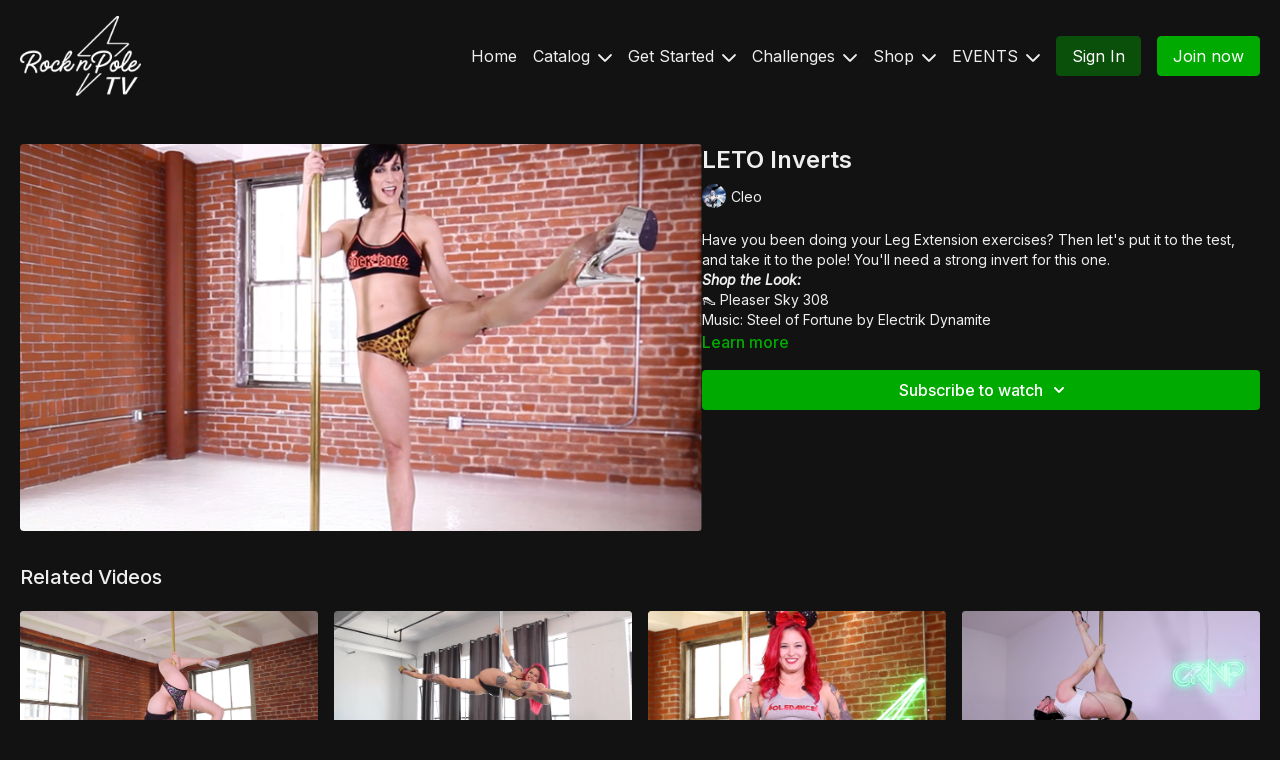

--- FILE ---
content_type: text/html; charset=utf-8
request_url: https://cleosrocknpole.com/programs/leto-invert
body_size: 120787
content:
<!doctype html>
    <!--[if lt IE 7]><html class="no-js lt-ie9 lt-ie8 lt-ie7" lang="en"> <![endif]-->
    <!--[if IE 7]><html class="no-js lt-ie9 lt-ie8" lang="en"> <![endif]-->
    <!--[if IE 8]><html class="no-js lt-ie9" lang="en"> <![endif]-->
    <!--[if IE 9 ]><html class="ie9 no-js"> <![endif]-->

    <!-- replace lang attribute with your language code(ISO Language Codes) -->
    <!--[if (gt IE 9)|!(IE)]><!--><html lang="en"><!--<![endif]-->
<head>
  <meta charset="utf-8" />
  <meta http-equiv="X-UA-Compatible" content="IE=edge,chrome=1" />
<script type="text/javascript">window.NREUM||(NREUM={});NREUM.info={"beacon":"bam.nr-data.net","errorBeacon":"bam.nr-data.net","licenseKey":"NRJS-76a079092d7e7822b1b","applicationID":"522494065","transactionName":"c1gNEEJcVVgHQ01AQl9FBgJCXFdATUEQXFFCVg4XH0BRWxU=","queueTime":0,"applicationTime":300,"agent":""}</script>
<script type="text/javascript">(window.NREUM||(NREUM={})).init={privacy:{cookies_enabled:true},ajax:{deny_list:["bam.nr-data.net"]},feature_flags:["soft_nav"],distributed_tracing:{enabled:true}};(window.NREUM||(NREUM={})).loader_config={agentID:"601537969",accountID:"6520289",trustKey:"6520289",xpid:"UgMFUVRbARAFVlNWDgUHUFE=",licenseKey:"NRJS-76a079092d7e7822b1b",applicationID:"522494065",browserID:"601537969"};;/*! For license information please see nr-loader-spa-1.308.0.min.js.LICENSE.txt */
(()=>{var e,t,r={384:(e,t,r)=>{"use strict";r.d(t,{NT:()=>a,US:()=>u,Zm:()=>o,bQ:()=>d,dV:()=>c,pV:()=>l});var n=r(6154),i=r(1863),s=r(1910);const a={beacon:"bam.nr-data.net",errorBeacon:"bam.nr-data.net"};function o(){return n.gm.NREUM||(n.gm.NREUM={}),void 0===n.gm.newrelic&&(n.gm.newrelic=n.gm.NREUM),n.gm.NREUM}function c(){let e=o();return e.o||(e.o={ST:n.gm.setTimeout,SI:n.gm.setImmediate||n.gm.setInterval,CT:n.gm.clearTimeout,XHR:n.gm.XMLHttpRequest,REQ:n.gm.Request,EV:n.gm.Event,PR:n.gm.Promise,MO:n.gm.MutationObserver,FETCH:n.gm.fetch,WS:n.gm.WebSocket},(0,s.i)(...Object.values(e.o))),e}function d(e,t){let r=o();r.initializedAgents??={},t.initializedAt={ms:(0,i.t)(),date:new Date},r.initializedAgents[e]=t}function u(e,t){o()[e]=t}function l(){return function(){let e=o();const t=e.info||{};e.info={beacon:a.beacon,errorBeacon:a.errorBeacon,...t}}(),function(){let e=o();const t=e.init||{};e.init={...t}}(),c(),function(){let e=o();const t=e.loader_config||{};e.loader_config={...t}}(),o()}},782:(e,t,r)=>{"use strict";r.d(t,{T:()=>n});const n=r(860).K7.pageViewTiming},860:(e,t,r)=>{"use strict";r.d(t,{$J:()=>u,K7:()=>c,P3:()=>d,XX:()=>i,Yy:()=>o,df:()=>s,qY:()=>n,v4:()=>a});const n="events",i="jserrors",s="browser/blobs",a="rum",o="browser/logs",c={ajax:"ajax",genericEvents:"generic_events",jserrors:i,logging:"logging",metrics:"metrics",pageAction:"page_action",pageViewEvent:"page_view_event",pageViewTiming:"page_view_timing",sessionReplay:"session_replay",sessionTrace:"session_trace",softNav:"soft_navigations",spa:"spa"},d={[c.pageViewEvent]:1,[c.pageViewTiming]:2,[c.metrics]:3,[c.jserrors]:4,[c.spa]:5,[c.ajax]:6,[c.sessionTrace]:7,[c.softNav]:8,[c.sessionReplay]:9,[c.logging]:10,[c.genericEvents]:11},u={[c.pageViewEvent]:a,[c.pageViewTiming]:n,[c.ajax]:n,[c.spa]:n,[c.softNav]:n,[c.metrics]:i,[c.jserrors]:i,[c.sessionTrace]:s,[c.sessionReplay]:s,[c.logging]:o,[c.genericEvents]:"ins"}},944:(e,t,r)=>{"use strict";r.d(t,{R:()=>i});var n=r(3241);function i(e,t){"function"==typeof console.debug&&(console.debug("New Relic Warning: https://github.com/newrelic/newrelic-browser-agent/blob/main/docs/warning-codes.md#".concat(e),t),(0,n.W)({agentIdentifier:null,drained:null,type:"data",name:"warn",feature:"warn",data:{code:e,secondary:t}}))}},993:(e,t,r)=>{"use strict";r.d(t,{A$:()=>s,ET:()=>a,TZ:()=>o,p_:()=>i});var n=r(860);const i={ERROR:"ERROR",WARN:"WARN",INFO:"INFO",DEBUG:"DEBUG",TRACE:"TRACE"},s={OFF:0,ERROR:1,WARN:2,INFO:3,DEBUG:4,TRACE:5},a="log",o=n.K7.logging},1541:(e,t,r)=>{"use strict";r.d(t,{U:()=>i,f:()=>n});const n={MFE:"MFE",BA:"BA"};function i(e,t){if(2!==t?.harvestEndpointVersion)return{};const r=t.agentRef.runtime.appMetadata.agents[0].entityGuid;return e?{"source.id":e.id,"source.name":e.name,"source.type":e.type,"parent.id":e.parent?.id||r,"parent.type":e.parent?.type||n.BA}:{"entity.guid":r,appId:t.agentRef.info.applicationID}}},1687:(e,t,r)=>{"use strict";r.d(t,{Ak:()=>d,Ze:()=>h,x3:()=>u});var n=r(3241),i=r(7836),s=r(3606),a=r(860),o=r(2646);const c={};function d(e,t){const r={staged:!1,priority:a.P3[t]||0};l(e),c[e].get(t)||c[e].set(t,r)}function u(e,t){e&&c[e]&&(c[e].get(t)&&c[e].delete(t),p(e,t,!1),c[e].size&&f(e))}function l(e){if(!e)throw new Error("agentIdentifier required");c[e]||(c[e]=new Map)}function h(e="",t="feature",r=!1){if(l(e),!e||!c[e].get(t)||r)return p(e,t);c[e].get(t).staged=!0,f(e)}function f(e){const t=Array.from(c[e]);t.every(([e,t])=>t.staged)&&(t.sort((e,t)=>e[1].priority-t[1].priority),t.forEach(([t])=>{c[e].delete(t),p(e,t)}))}function p(e,t,r=!0){const a=e?i.ee.get(e):i.ee,c=s.i.handlers;if(!a.aborted&&a.backlog&&c){if((0,n.W)({agentIdentifier:e,type:"lifecycle",name:"drain",feature:t}),r){const e=a.backlog[t],r=c[t];if(r){for(let t=0;e&&t<e.length;++t)g(e[t],r);Object.entries(r).forEach(([e,t])=>{Object.values(t||{}).forEach(t=>{t[0]?.on&&t[0]?.context()instanceof o.y&&t[0].on(e,t[1])})})}}a.isolatedBacklog||delete c[t],a.backlog[t]=null,a.emit("drain-"+t,[])}}function g(e,t){var r=e[1];Object.values(t[r]||{}).forEach(t=>{var r=e[0];if(t[0]===r){var n=t[1],i=e[3],s=e[2];n.apply(i,s)}})}},1738:(e,t,r)=>{"use strict";r.d(t,{U:()=>f,Y:()=>h});var n=r(3241),i=r(9908),s=r(1863),a=r(944),o=r(5701),c=r(3969),d=r(8362),u=r(860),l=r(4261);function h(e,t,r,s){const h=s||r;!h||h[e]&&h[e]!==d.d.prototype[e]||(h[e]=function(){(0,i.p)(c.xV,["API/"+e+"/called"],void 0,u.K7.metrics,r.ee),(0,n.W)({agentIdentifier:r.agentIdentifier,drained:!!o.B?.[r.agentIdentifier],type:"data",name:"api",feature:l.Pl+e,data:{}});try{return t.apply(this,arguments)}catch(e){(0,a.R)(23,e)}})}function f(e,t,r,n,a){const o=e.info;null===r?delete o.jsAttributes[t]:o.jsAttributes[t]=r,(a||null===r)&&(0,i.p)(l.Pl+n,[(0,s.t)(),t,r],void 0,"session",e.ee)}},1741:(e,t,r)=>{"use strict";r.d(t,{W:()=>s});var n=r(944),i=r(4261);class s{#e(e,...t){if(this[e]!==s.prototype[e])return this[e](...t);(0,n.R)(35,e)}addPageAction(e,t){return this.#e(i.hG,e,t)}register(e){return this.#e(i.eY,e)}recordCustomEvent(e,t){return this.#e(i.fF,e,t)}setPageViewName(e,t){return this.#e(i.Fw,e,t)}setCustomAttribute(e,t,r){return this.#e(i.cD,e,t,r)}noticeError(e,t){return this.#e(i.o5,e,t)}setUserId(e,t=!1){return this.#e(i.Dl,e,t)}setApplicationVersion(e){return this.#e(i.nb,e)}setErrorHandler(e){return this.#e(i.bt,e)}addRelease(e,t){return this.#e(i.k6,e,t)}log(e,t){return this.#e(i.$9,e,t)}start(){return this.#e(i.d3)}finished(e){return this.#e(i.BL,e)}recordReplay(){return this.#e(i.CH)}pauseReplay(){return this.#e(i.Tb)}addToTrace(e){return this.#e(i.U2,e)}setCurrentRouteName(e){return this.#e(i.PA,e)}interaction(e){return this.#e(i.dT,e)}wrapLogger(e,t,r){return this.#e(i.Wb,e,t,r)}measure(e,t){return this.#e(i.V1,e,t)}consent(e){return this.#e(i.Pv,e)}}},1863:(e,t,r)=>{"use strict";function n(){return Math.floor(performance.now())}r.d(t,{t:()=>n})},1910:(e,t,r)=>{"use strict";r.d(t,{i:()=>s});var n=r(944);const i=new Map;function s(...e){return e.every(e=>{if(i.has(e))return i.get(e);const t="function"==typeof e?e.toString():"",r=t.includes("[native code]"),s=t.includes("nrWrapper");return r||s||(0,n.R)(64,e?.name||t),i.set(e,r),r})}},2555:(e,t,r)=>{"use strict";r.d(t,{D:()=>o,f:()=>a});var n=r(384),i=r(8122);const s={beacon:n.NT.beacon,errorBeacon:n.NT.errorBeacon,licenseKey:void 0,applicationID:void 0,sa:void 0,queueTime:void 0,applicationTime:void 0,ttGuid:void 0,user:void 0,account:void 0,product:void 0,extra:void 0,jsAttributes:{},userAttributes:void 0,atts:void 0,transactionName:void 0,tNamePlain:void 0};function a(e){try{return!!e.licenseKey&&!!e.errorBeacon&&!!e.applicationID}catch(e){return!1}}const o=e=>(0,i.a)(e,s)},2614:(e,t,r)=>{"use strict";r.d(t,{BB:()=>a,H3:()=>n,g:()=>d,iL:()=>c,tS:()=>o,uh:()=>i,wk:()=>s});const n="NRBA",i="SESSION",s=144e5,a=18e5,o={STARTED:"session-started",PAUSE:"session-pause",RESET:"session-reset",RESUME:"session-resume",UPDATE:"session-update"},c={SAME_TAB:"same-tab",CROSS_TAB:"cross-tab"},d={OFF:0,FULL:1,ERROR:2}},2646:(e,t,r)=>{"use strict";r.d(t,{y:()=>n});class n{constructor(e){this.contextId=e}}},2843:(e,t,r)=>{"use strict";r.d(t,{G:()=>s,u:()=>i});var n=r(3878);function i(e,t=!1,r,i){(0,n.DD)("visibilitychange",function(){if(t)return void("hidden"===document.visibilityState&&e());e(document.visibilityState)},r,i)}function s(e,t,r){(0,n.sp)("pagehide",e,t,r)}},3241:(e,t,r)=>{"use strict";r.d(t,{W:()=>s});var n=r(6154);const i="newrelic";function s(e={}){try{n.gm.dispatchEvent(new CustomEvent(i,{detail:e}))}catch(e){}}},3304:(e,t,r)=>{"use strict";r.d(t,{A:()=>s});var n=r(7836);const i=()=>{const e=new WeakSet;return(t,r)=>{if("object"==typeof r&&null!==r){if(e.has(r))return;e.add(r)}return r}};function s(e){try{return JSON.stringify(e,i())??""}catch(e){try{n.ee.emit("internal-error",[e])}catch(e){}return""}}},3333:(e,t,r)=>{"use strict";r.d(t,{$v:()=>u,TZ:()=>n,Xh:()=>c,Zp:()=>i,kd:()=>d,mq:()=>o,nf:()=>a,qN:()=>s});const n=r(860).K7.genericEvents,i=["auxclick","click","copy","keydown","paste","scrollend"],s=["focus","blur"],a=4,o=1e3,c=2e3,d=["PageAction","UserAction","BrowserPerformance"],u={RESOURCES:"experimental.resources",REGISTER:"register"}},3434:(e,t,r)=>{"use strict";r.d(t,{Jt:()=>s,YM:()=>d});var n=r(7836),i=r(5607);const s="nr@original:".concat(i.W),a=50;var o=Object.prototype.hasOwnProperty,c=!1;function d(e,t){return e||(e=n.ee),r.inPlace=function(e,t,n,i,s){n||(n="");const a="-"===n.charAt(0);for(let o=0;o<t.length;o++){const c=t[o],d=e[c];l(d)||(e[c]=r(d,a?c+n:n,i,c,s))}},r.flag=s,r;function r(t,r,n,c,d){return l(t)?t:(r||(r=""),nrWrapper[s]=t,function(e,t,r){if(Object.defineProperty&&Object.keys)try{return Object.keys(e).forEach(function(r){Object.defineProperty(t,r,{get:function(){return e[r]},set:function(t){return e[r]=t,t}})}),t}catch(e){u([e],r)}for(var n in e)o.call(e,n)&&(t[n]=e[n])}(t,nrWrapper,e),nrWrapper);function nrWrapper(){var s,o,l,h;let f;try{o=this,s=[...arguments],l="function"==typeof n?n(s,o):n||{}}catch(t){u([t,"",[s,o,c],l],e)}i(r+"start",[s,o,c],l,d);const p=performance.now();let g;try{return h=t.apply(o,s),g=performance.now(),h}catch(e){throw g=performance.now(),i(r+"err",[s,o,e],l,d),f=e,f}finally{const e=g-p,t={start:p,end:g,duration:e,isLongTask:e>=a,methodName:c,thrownError:f};t.isLongTask&&i("long-task",[t,o],l,d),i(r+"end",[s,o,h],l,d)}}}function i(r,n,i,s){if(!c||t){var a=c;c=!0;try{e.emit(r,n,i,t,s)}catch(t){u([t,r,n,i],e)}c=a}}}function u(e,t){t||(t=n.ee);try{t.emit("internal-error",e)}catch(e){}}function l(e){return!(e&&"function"==typeof e&&e.apply&&!e[s])}},3606:(e,t,r)=>{"use strict";r.d(t,{i:()=>s});var n=r(9908);s.on=a;var i=s.handlers={};function s(e,t,r,s){a(s||n.d,i,e,t,r)}function a(e,t,r,i,s){s||(s="feature"),e||(e=n.d);var a=t[s]=t[s]||{};(a[r]=a[r]||[]).push([e,i])}},3738:(e,t,r)=>{"use strict";r.d(t,{He:()=>i,Kp:()=>o,Lc:()=>d,Rz:()=>u,TZ:()=>n,bD:()=>s,d3:()=>a,jx:()=>l,sl:()=>h,uP:()=>c});const n=r(860).K7.sessionTrace,i="bstResource",s="resource",a="-start",o="-end",c="fn"+a,d="fn"+o,u="pushState",l=1e3,h=3e4},3785:(e,t,r)=>{"use strict";r.d(t,{R:()=>c,b:()=>d});var n=r(9908),i=r(1863),s=r(860),a=r(3969),o=r(993);function c(e,t,r={},c=o.p_.INFO,d=!0,u,l=(0,i.t)()){(0,n.p)(a.xV,["API/logging/".concat(c.toLowerCase(),"/called")],void 0,s.K7.metrics,e),(0,n.p)(o.ET,[l,t,r,c,d,u],void 0,s.K7.logging,e)}function d(e){return"string"==typeof e&&Object.values(o.p_).some(t=>t===e.toUpperCase().trim())}},3878:(e,t,r)=>{"use strict";function n(e,t){return{capture:e,passive:!1,signal:t}}function i(e,t,r=!1,i){window.addEventListener(e,t,n(r,i))}function s(e,t,r=!1,i){document.addEventListener(e,t,n(r,i))}r.d(t,{DD:()=>s,jT:()=>n,sp:()=>i})},3962:(e,t,r)=>{"use strict";r.d(t,{AM:()=>a,O2:()=>l,OV:()=>s,Qu:()=>h,TZ:()=>c,ih:()=>f,pP:()=>o,t1:()=>u,tC:()=>i,wD:()=>d});var n=r(860);const i=["click","keydown","submit"],s="popstate",a="api",o="initialPageLoad",c=n.K7.softNav,d=5e3,u=500,l={INITIAL_PAGE_LOAD:"",ROUTE_CHANGE:1,UNSPECIFIED:2},h={INTERACTION:1,AJAX:2,CUSTOM_END:3,CUSTOM_TRACER:4},f={IP:"in progress",PF:"pending finish",FIN:"finished",CAN:"cancelled"}},3969:(e,t,r)=>{"use strict";r.d(t,{TZ:()=>n,XG:()=>o,rs:()=>i,xV:()=>a,z_:()=>s});const n=r(860).K7.metrics,i="sm",s="cm",a="storeSupportabilityMetrics",o="storeEventMetrics"},4234:(e,t,r)=>{"use strict";r.d(t,{W:()=>s});var n=r(7836),i=r(1687);class s{constructor(e,t){this.agentIdentifier=e,this.ee=n.ee.get(e),this.featureName=t,this.blocked=!1}deregisterDrain(){(0,i.x3)(this.agentIdentifier,this.featureName)}}},4261:(e,t,r)=>{"use strict";r.d(t,{$9:()=>u,BL:()=>c,CH:()=>p,Dl:()=>R,Fw:()=>w,PA:()=>v,Pl:()=>n,Pv:()=>A,Tb:()=>h,U2:()=>a,V1:()=>E,Wb:()=>T,bt:()=>y,cD:()=>b,d3:()=>x,dT:()=>d,eY:()=>g,fF:()=>f,hG:()=>s,hw:()=>i,k6:()=>o,nb:()=>m,o5:()=>l});const n="api-",i=n+"ixn-",s="addPageAction",a="addToTrace",o="addRelease",c="finished",d="interaction",u="log",l="noticeError",h="pauseReplay",f="recordCustomEvent",p="recordReplay",g="register",m="setApplicationVersion",v="setCurrentRouteName",b="setCustomAttribute",y="setErrorHandler",w="setPageViewName",R="setUserId",x="start",T="wrapLogger",E="measure",A="consent"},5205:(e,t,r)=>{"use strict";r.d(t,{j:()=>S});var n=r(384),i=r(1741);var s=r(2555),a=r(3333);const o=e=>{if(!e||"string"!=typeof e)return!1;try{document.createDocumentFragment().querySelector(e)}catch{return!1}return!0};var c=r(2614),d=r(944),u=r(8122);const l="[data-nr-mask]",h=e=>(0,u.a)(e,(()=>{const e={feature_flags:[],experimental:{allow_registered_children:!1,resources:!1},mask_selector:"*",block_selector:"[data-nr-block]",mask_input_options:{color:!1,date:!1,"datetime-local":!1,email:!1,month:!1,number:!1,range:!1,search:!1,tel:!1,text:!1,time:!1,url:!1,week:!1,textarea:!1,select:!1,password:!0}};return{ajax:{deny_list:void 0,block_internal:!0,enabled:!0,autoStart:!0},api:{get allow_registered_children(){return e.feature_flags.includes(a.$v.REGISTER)||e.experimental.allow_registered_children},set allow_registered_children(t){e.experimental.allow_registered_children=t},duplicate_registered_data:!1},browser_consent_mode:{enabled:!1},distributed_tracing:{enabled:void 0,exclude_newrelic_header:void 0,cors_use_newrelic_header:void 0,cors_use_tracecontext_headers:void 0,allowed_origins:void 0},get feature_flags(){return e.feature_flags},set feature_flags(t){e.feature_flags=t},generic_events:{enabled:!0,autoStart:!0},harvest:{interval:30},jserrors:{enabled:!0,autoStart:!0},logging:{enabled:!0,autoStart:!0},metrics:{enabled:!0,autoStart:!0},obfuscate:void 0,page_action:{enabled:!0},page_view_event:{enabled:!0,autoStart:!0},page_view_timing:{enabled:!0,autoStart:!0},performance:{capture_marks:!1,capture_measures:!1,capture_detail:!0,resources:{get enabled(){return e.feature_flags.includes(a.$v.RESOURCES)||e.experimental.resources},set enabled(t){e.experimental.resources=t},asset_types:[],first_party_domains:[],ignore_newrelic:!0}},privacy:{cookies_enabled:!0},proxy:{assets:void 0,beacon:void 0},session:{expiresMs:c.wk,inactiveMs:c.BB},session_replay:{autoStart:!0,enabled:!1,preload:!1,sampling_rate:10,error_sampling_rate:100,collect_fonts:!1,inline_images:!1,fix_stylesheets:!0,mask_all_inputs:!0,get mask_text_selector(){return e.mask_selector},set mask_text_selector(t){o(t)?e.mask_selector="".concat(t,",").concat(l):""===t||null===t?e.mask_selector=l:(0,d.R)(5,t)},get block_class(){return"nr-block"},get ignore_class(){return"nr-ignore"},get mask_text_class(){return"nr-mask"},get block_selector(){return e.block_selector},set block_selector(t){o(t)?e.block_selector+=",".concat(t):""!==t&&(0,d.R)(6,t)},get mask_input_options(){return e.mask_input_options},set mask_input_options(t){t&&"object"==typeof t?e.mask_input_options={...t,password:!0}:(0,d.R)(7,t)}},session_trace:{enabled:!0,autoStart:!0},soft_navigations:{enabled:!0,autoStart:!0},spa:{enabled:!0,autoStart:!0},ssl:void 0,user_actions:{enabled:!0,elementAttributes:["id","className","tagName","type"]}}})());var f=r(6154),p=r(9324);let g=0;const m={buildEnv:p.F3,distMethod:p.Xs,version:p.xv,originTime:f.WN},v={consented:!1},b={appMetadata:{},get consented(){return this.session?.state?.consent||v.consented},set consented(e){v.consented=e},customTransaction:void 0,denyList:void 0,disabled:!1,harvester:void 0,isolatedBacklog:!1,isRecording:!1,loaderType:void 0,maxBytes:3e4,obfuscator:void 0,onerror:void 0,ptid:void 0,releaseIds:{},session:void 0,timeKeeper:void 0,registeredEntities:[],jsAttributesMetadata:{bytes:0},get harvestCount(){return++g}},y=e=>{const t=(0,u.a)(e,b),r=Object.keys(m).reduce((e,t)=>(e[t]={value:m[t],writable:!1,configurable:!0,enumerable:!0},e),{});return Object.defineProperties(t,r)};var w=r(5701);const R=e=>{const t=e.startsWith("http");e+="/",r.p=t?e:"https://"+e};var x=r(7836),T=r(3241);const E={accountID:void 0,trustKey:void 0,agentID:void 0,licenseKey:void 0,applicationID:void 0,xpid:void 0},A=e=>(0,u.a)(e,E),_=new Set;function S(e,t={},r,a){let{init:o,info:c,loader_config:d,runtime:u={},exposed:l=!0}=t;if(!c){const e=(0,n.pV)();o=e.init,c=e.info,d=e.loader_config}e.init=h(o||{}),e.loader_config=A(d||{}),c.jsAttributes??={},f.bv&&(c.jsAttributes.isWorker=!0),e.info=(0,s.D)(c);const p=e.init,g=[c.beacon,c.errorBeacon];_.has(e.agentIdentifier)||(p.proxy.assets&&(R(p.proxy.assets),g.push(p.proxy.assets)),p.proxy.beacon&&g.push(p.proxy.beacon),e.beacons=[...g],function(e){const t=(0,n.pV)();Object.getOwnPropertyNames(i.W.prototype).forEach(r=>{const n=i.W.prototype[r];if("function"!=typeof n||"constructor"===n)return;let s=t[r];e[r]&&!1!==e.exposed&&"micro-agent"!==e.runtime?.loaderType&&(t[r]=(...t)=>{const n=e[r](...t);return s?s(...t):n})})}(e),(0,n.US)("activatedFeatures",w.B)),u.denyList=[...p.ajax.deny_list||[],...p.ajax.block_internal?g:[]],u.ptid=e.agentIdentifier,u.loaderType=r,e.runtime=y(u),_.has(e.agentIdentifier)||(e.ee=x.ee.get(e.agentIdentifier),e.exposed=l,(0,T.W)({agentIdentifier:e.agentIdentifier,drained:!!w.B?.[e.agentIdentifier],type:"lifecycle",name:"initialize",feature:void 0,data:e.config})),_.add(e.agentIdentifier)}},5270:(e,t,r)=>{"use strict";r.d(t,{Aw:()=>a,SR:()=>s,rF:()=>o});var n=r(384),i=r(7767);function s(e){return!!(0,n.dV)().o.MO&&(0,i.V)(e)&&!0===e?.session_trace.enabled}function a(e){return!0===e?.session_replay.preload&&s(e)}function o(e,t){try{if("string"==typeof t?.type){if("password"===t.type.toLowerCase())return"*".repeat(e?.length||0);if(void 0!==t?.dataset?.nrUnmask||t?.classList?.contains("nr-unmask"))return e}}catch(e){}return"string"==typeof e?e.replace(/[\S]/g,"*"):"*".repeat(e?.length||0)}},5289:(e,t,r)=>{"use strict";r.d(t,{GG:()=>a,Qr:()=>c,sB:()=>o});var n=r(3878),i=r(6389);function s(){return"undefined"==typeof document||"complete"===document.readyState}function a(e,t){if(s())return e();const r=(0,i.J)(e),a=setInterval(()=>{s()&&(clearInterval(a),r())},500);(0,n.sp)("load",r,t)}function o(e){if(s())return e();(0,n.DD)("DOMContentLoaded",e)}function c(e){if(s())return e();(0,n.sp)("popstate",e)}},5607:(e,t,r)=>{"use strict";r.d(t,{W:()=>n});const n=(0,r(9566).bz)()},5701:(e,t,r)=>{"use strict";r.d(t,{B:()=>s,t:()=>a});var n=r(3241);const i=new Set,s={};function a(e,t){const r=t.agentIdentifier;s[r]??={},e&&"object"==typeof e&&(i.has(r)||(t.ee.emit("rumresp",[e]),s[r]=e,i.add(r),(0,n.W)({agentIdentifier:r,loaded:!0,drained:!0,type:"lifecycle",name:"load",feature:void 0,data:e})))}},6154:(e,t,r)=>{"use strict";r.d(t,{OF:()=>d,RI:()=>i,WN:()=>h,bv:()=>s,eN:()=>f,gm:()=>a,lR:()=>l,m:()=>c,mw:()=>o,sb:()=>u});var n=r(1863);const i="undefined"!=typeof window&&!!window.document,s="undefined"!=typeof WorkerGlobalScope&&("undefined"!=typeof self&&self instanceof WorkerGlobalScope&&self.navigator instanceof WorkerNavigator||"undefined"!=typeof globalThis&&globalThis instanceof WorkerGlobalScope&&globalThis.navigator instanceof WorkerNavigator),a=i?window:"undefined"!=typeof WorkerGlobalScope&&("undefined"!=typeof self&&self instanceof WorkerGlobalScope&&self||"undefined"!=typeof globalThis&&globalThis instanceof WorkerGlobalScope&&globalThis),o=Boolean("hidden"===a?.document?.visibilityState),c=""+a?.location,d=/iPad|iPhone|iPod/.test(a.navigator?.userAgent),u=d&&"undefined"==typeof SharedWorker,l=(()=>{const e=a.navigator?.userAgent?.match(/Firefox[/\s](\d+\.\d+)/);return Array.isArray(e)&&e.length>=2?+e[1]:0})(),h=Date.now()-(0,n.t)(),f=()=>"undefined"!=typeof PerformanceNavigationTiming&&a?.performance?.getEntriesByType("navigation")?.[0]?.responseStart},6344:(e,t,r)=>{"use strict";r.d(t,{BB:()=>u,Qb:()=>l,TZ:()=>i,Ug:()=>a,Vh:()=>s,_s:()=>o,bc:()=>d,yP:()=>c});var n=r(2614);const i=r(860).K7.sessionReplay,s="errorDuringReplay",a=.12,o={DomContentLoaded:0,Load:1,FullSnapshot:2,IncrementalSnapshot:3,Meta:4,Custom:5},c={[n.g.ERROR]:15e3,[n.g.FULL]:3e5,[n.g.OFF]:0},d={RESET:{message:"Session was reset",sm:"Reset"},IMPORT:{message:"Recorder failed to import",sm:"Import"},TOO_MANY:{message:"429: Too Many Requests",sm:"Too-Many"},TOO_BIG:{message:"Payload was too large",sm:"Too-Big"},CROSS_TAB:{message:"Session Entity was set to OFF on another tab",sm:"Cross-Tab"},ENTITLEMENTS:{message:"Session Replay is not allowed and will not be started",sm:"Entitlement"}},u=5e3,l={API:"api",RESUME:"resume",SWITCH_TO_FULL:"switchToFull",INITIALIZE:"initialize",PRELOAD:"preload"}},6389:(e,t,r)=>{"use strict";function n(e,t=500,r={}){const n=r?.leading||!1;let i;return(...r)=>{n&&void 0===i&&(e.apply(this,r),i=setTimeout(()=>{i=clearTimeout(i)},t)),n||(clearTimeout(i),i=setTimeout(()=>{e.apply(this,r)},t))}}function i(e){let t=!1;return(...r)=>{t||(t=!0,e.apply(this,r))}}r.d(t,{J:()=>i,s:()=>n})},6630:(e,t,r)=>{"use strict";r.d(t,{T:()=>n});const n=r(860).K7.pageViewEvent},6774:(e,t,r)=>{"use strict";r.d(t,{T:()=>n});const n=r(860).K7.jserrors},7295:(e,t,r)=>{"use strict";r.d(t,{Xv:()=>a,gX:()=>i,iW:()=>s});var n=[];function i(e){if(!e||s(e))return!1;if(0===n.length)return!0;if("*"===n[0].hostname)return!1;for(var t=0;t<n.length;t++){var r=n[t];if(r.hostname.test(e.hostname)&&r.pathname.test(e.pathname))return!1}return!0}function s(e){return void 0===e.hostname}function a(e){if(n=[],e&&e.length)for(var t=0;t<e.length;t++){let r=e[t];if(!r)continue;if("*"===r)return void(n=[{hostname:"*"}]);0===r.indexOf("http://")?r=r.substring(7):0===r.indexOf("https://")&&(r=r.substring(8));const i=r.indexOf("/");let s,a;i>0?(s=r.substring(0,i),a=r.substring(i)):(s=r,a="*");let[c]=s.split(":");n.push({hostname:o(c),pathname:o(a,!0)})}}function o(e,t=!1){const r=e.replace(/[.+?^${}()|[\]\\]/g,e=>"\\"+e).replace(/\*/g,".*?");return new RegExp((t?"^":"")+r+"$")}},7485:(e,t,r)=>{"use strict";r.d(t,{D:()=>i});var n=r(6154);function i(e){if(0===(e||"").indexOf("data:"))return{protocol:"data"};try{const t=new URL(e,location.href),r={port:t.port,hostname:t.hostname,pathname:t.pathname,search:t.search,protocol:t.protocol.slice(0,t.protocol.indexOf(":")),sameOrigin:t.protocol===n.gm?.location?.protocol&&t.host===n.gm?.location?.host};return r.port&&""!==r.port||("http:"===t.protocol&&(r.port="80"),"https:"===t.protocol&&(r.port="443")),r.pathname&&""!==r.pathname?r.pathname.startsWith("/")||(r.pathname="/".concat(r.pathname)):r.pathname="/",r}catch(e){return{}}}},7699:(e,t,r)=>{"use strict";r.d(t,{It:()=>s,KC:()=>o,No:()=>i,qh:()=>a});var n=r(860);const i=16e3,s=1e6,a="SESSION_ERROR",o={[n.K7.logging]:!0,[n.K7.genericEvents]:!1,[n.K7.jserrors]:!1,[n.K7.ajax]:!1}},7767:(e,t,r)=>{"use strict";r.d(t,{V:()=>i});var n=r(6154);const i=e=>n.RI&&!0===e?.privacy.cookies_enabled},7836:(e,t,r)=>{"use strict";r.d(t,{P:()=>o,ee:()=>c});var n=r(384),i=r(8990),s=r(2646),a=r(5607);const o="nr@context:".concat(a.W),c=function e(t,r){var n={},a={},u={},l=!1;try{l=16===r.length&&d.initializedAgents?.[r]?.runtime.isolatedBacklog}catch(e){}var h={on:p,addEventListener:p,removeEventListener:function(e,t){var r=n[e];if(!r)return;for(var i=0;i<r.length;i++)r[i]===t&&r.splice(i,1)},emit:function(e,r,n,i,s){!1!==s&&(s=!0);if(c.aborted&&!i)return;t&&s&&t.emit(e,r,n);var o=f(n);g(e).forEach(e=>{e.apply(o,r)});var d=v()[a[e]];d&&d.push([h,e,r,o]);return o},get:m,listeners:g,context:f,buffer:function(e,t){const r=v();if(t=t||"feature",h.aborted)return;Object.entries(e||{}).forEach(([e,n])=>{a[n]=t,t in r||(r[t]=[])})},abort:function(){h._aborted=!0,Object.keys(h.backlog).forEach(e=>{delete h.backlog[e]})},isBuffering:function(e){return!!v()[a[e]]},debugId:r,backlog:l?{}:t&&"object"==typeof t.backlog?t.backlog:{},isolatedBacklog:l};return Object.defineProperty(h,"aborted",{get:()=>{let e=h._aborted||!1;return e||(t&&(e=t.aborted),e)}}),h;function f(e){return e&&e instanceof s.y?e:e?(0,i.I)(e,o,()=>new s.y(o)):new s.y(o)}function p(e,t){n[e]=g(e).concat(t)}function g(e){return n[e]||[]}function m(t){return u[t]=u[t]||e(h,t)}function v(){return h.backlog}}(void 0,"globalEE"),d=(0,n.Zm)();d.ee||(d.ee=c)},8122:(e,t,r)=>{"use strict";r.d(t,{a:()=>i});var n=r(944);function i(e,t){try{if(!e||"object"!=typeof e)return(0,n.R)(3);if(!t||"object"!=typeof t)return(0,n.R)(4);const r=Object.create(Object.getPrototypeOf(t),Object.getOwnPropertyDescriptors(t)),s=0===Object.keys(r).length?e:r;for(let a in s)if(void 0!==e[a])try{if(null===e[a]){r[a]=null;continue}Array.isArray(e[a])&&Array.isArray(t[a])?r[a]=Array.from(new Set([...e[a],...t[a]])):"object"==typeof e[a]&&"object"==typeof t[a]?r[a]=i(e[a],t[a]):r[a]=e[a]}catch(e){r[a]||(0,n.R)(1,e)}return r}catch(e){(0,n.R)(2,e)}}},8139:(e,t,r)=>{"use strict";r.d(t,{u:()=>h});var n=r(7836),i=r(3434),s=r(8990),a=r(6154);const o={},c=a.gm.XMLHttpRequest,d="addEventListener",u="removeEventListener",l="nr@wrapped:".concat(n.P);function h(e){var t=function(e){return(e||n.ee).get("events")}(e);if(o[t.debugId]++)return t;o[t.debugId]=1;var r=(0,i.YM)(t,!0);function h(e){r.inPlace(e,[d,u],"-",p)}function p(e,t){return e[1]}return"getPrototypeOf"in Object&&(a.RI&&f(document,h),c&&f(c.prototype,h),f(a.gm,h)),t.on(d+"-start",function(e,t){var n=e[1];if(null!==n&&("function"==typeof n||"object"==typeof n)&&"newrelic"!==e[0]){var i=(0,s.I)(n,l,function(){var e={object:function(){if("function"!=typeof n.handleEvent)return;return n.handleEvent.apply(n,arguments)},function:n}[typeof n];return e?r(e,"fn-",null,e.name||"anonymous"):n});this.wrapped=e[1]=i}}),t.on(u+"-start",function(e){e[1]=this.wrapped||e[1]}),t}function f(e,t,...r){let n=e;for(;"object"==typeof n&&!Object.prototype.hasOwnProperty.call(n,d);)n=Object.getPrototypeOf(n);n&&t(n,...r)}},8362:(e,t,r)=>{"use strict";r.d(t,{d:()=>s});var n=r(9566),i=r(1741);class s extends i.W{agentIdentifier=(0,n.LA)(16)}},8374:(e,t,r)=>{r.nc=(()=>{try{return document?.currentScript?.nonce}catch(e){}return""})()},8990:(e,t,r)=>{"use strict";r.d(t,{I:()=>i});var n=Object.prototype.hasOwnProperty;function i(e,t,r){if(n.call(e,t))return e[t];var i=r();if(Object.defineProperty&&Object.keys)try{return Object.defineProperty(e,t,{value:i,writable:!0,enumerable:!1}),i}catch(e){}return e[t]=i,i}},9119:(e,t,r)=>{"use strict";r.d(t,{L:()=>s});var n=/([^?#]*)[^#]*(#[^?]*|$).*/,i=/([^?#]*)().*/;function s(e,t){return e?e.replace(t?n:i,"$1$2"):e}},9300:(e,t,r)=>{"use strict";r.d(t,{T:()=>n});const n=r(860).K7.ajax},9324:(e,t,r)=>{"use strict";r.d(t,{AJ:()=>a,F3:()=>i,Xs:()=>s,Yq:()=>o,xv:()=>n});const n="1.308.0",i="PROD",s="CDN",a="@newrelic/rrweb",o="1.0.1"},9566:(e,t,r)=>{"use strict";r.d(t,{LA:()=>o,ZF:()=>c,bz:()=>a,el:()=>d});var n=r(6154);const i="xxxxxxxx-xxxx-4xxx-yxxx-xxxxxxxxxxxx";function s(e,t){return e?15&e[t]:16*Math.random()|0}function a(){const e=n.gm?.crypto||n.gm?.msCrypto;let t,r=0;return e&&e.getRandomValues&&(t=e.getRandomValues(new Uint8Array(30))),i.split("").map(e=>"x"===e?s(t,r++).toString(16):"y"===e?(3&s()|8).toString(16):e).join("")}function o(e){const t=n.gm?.crypto||n.gm?.msCrypto;let r,i=0;t&&t.getRandomValues&&(r=t.getRandomValues(new Uint8Array(e)));const a=[];for(var o=0;o<e;o++)a.push(s(r,i++).toString(16));return a.join("")}function c(){return o(16)}function d(){return o(32)}},9908:(e,t,r)=>{"use strict";r.d(t,{d:()=>n,p:()=>i});var n=r(7836).ee.get("handle");function i(e,t,r,i,s){s?(s.buffer([e],i),s.emit(e,t,r)):(n.buffer([e],i),n.emit(e,t,r))}}},n={};function i(e){var t=n[e];if(void 0!==t)return t.exports;var s=n[e]={exports:{}};return r[e](s,s.exports,i),s.exports}i.m=r,i.d=(e,t)=>{for(var r in t)i.o(t,r)&&!i.o(e,r)&&Object.defineProperty(e,r,{enumerable:!0,get:t[r]})},i.f={},i.e=e=>Promise.all(Object.keys(i.f).reduce((t,r)=>(i.f[r](e,t),t),[])),i.u=e=>({212:"nr-spa-compressor",249:"nr-spa-recorder",478:"nr-spa"}[e]+"-1.308.0.min.js"),i.o=(e,t)=>Object.prototype.hasOwnProperty.call(e,t),e={},t="NRBA-1.308.0.PROD:",i.l=(r,n,s,a)=>{if(e[r])e[r].push(n);else{var o,c;if(void 0!==s)for(var d=document.getElementsByTagName("script"),u=0;u<d.length;u++){var l=d[u];if(l.getAttribute("src")==r||l.getAttribute("data-webpack")==t+s){o=l;break}}if(!o){c=!0;var h={478:"sha512-RSfSVnmHk59T/uIPbdSE0LPeqcEdF4/+XhfJdBuccH5rYMOEZDhFdtnh6X6nJk7hGpzHd9Ujhsy7lZEz/ORYCQ==",249:"sha512-ehJXhmntm85NSqW4MkhfQqmeKFulra3klDyY0OPDUE+sQ3GokHlPh1pmAzuNy//3j4ac6lzIbmXLvGQBMYmrkg==",212:"sha512-B9h4CR46ndKRgMBcK+j67uSR2RCnJfGefU+A7FrgR/k42ovXy5x/MAVFiSvFxuVeEk/pNLgvYGMp1cBSK/G6Fg=="};(o=document.createElement("script")).charset="utf-8",i.nc&&o.setAttribute("nonce",i.nc),o.setAttribute("data-webpack",t+s),o.src=r,0!==o.src.indexOf(window.location.origin+"/")&&(o.crossOrigin="anonymous"),h[a]&&(o.integrity=h[a])}e[r]=[n];var f=(t,n)=>{o.onerror=o.onload=null,clearTimeout(p);var i=e[r];if(delete e[r],o.parentNode&&o.parentNode.removeChild(o),i&&i.forEach(e=>e(n)),t)return t(n)},p=setTimeout(f.bind(null,void 0,{type:"timeout",target:o}),12e4);o.onerror=f.bind(null,o.onerror),o.onload=f.bind(null,o.onload),c&&document.head.appendChild(o)}},i.r=e=>{"undefined"!=typeof Symbol&&Symbol.toStringTag&&Object.defineProperty(e,Symbol.toStringTag,{value:"Module"}),Object.defineProperty(e,"__esModule",{value:!0})},i.p="https://js-agent.newrelic.com/",(()=>{var e={38:0,788:0};i.f.j=(t,r)=>{var n=i.o(e,t)?e[t]:void 0;if(0!==n)if(n)r.push(n[2]);else{var s=new Promise((r,i)=>n=e[t]=[r,i]);r.push(n[2]=s);var a=i.p+i.u(t),o=new Error;i.l(a,r=>{if(i.o(e,t)&&(0!==(n=e[t])&&(e[t]=void 0),n)){var s=r&&("load"===r.type?"missing":r.type),a=r&&r.target&&r.target.src;o.message="Loading chunk "+t+" failed: ("+s+": "+a+")",o.name="ChunkLoadError",o.type=s,o.request=a,n[1](o)}},"chunk-"+t,t)}};var t=(t,r)=>{var n,s,[a,o,c]=r,d=0;if(a.some(t=>0!==e[t])){for(n in o)i.o(o,n)&&(i.m[n]=o[n]);if(c)c(i)}for(t&&t(r);d<a.length;d++)s=a[d],i.o(e,s)&&e[s]&&e[s][0](),e[s]=0},r=self["webpackChunk:NRBA-1.308.0.PROD"]=self["webpackChunk:NRBA-1.308.0.PROD"]||[];r.forEach(t.bind(null,0)),r.push=t.bind(null,r.push.bind(r))})(),(()=>{"use strict";i(8374);var e=i(8362),t=i(860);const r=Object.values(t.K7);var n=i(5205);var s=i(9908),a=i(1863),o=i(4261),c=i(1738);var d=i(1687),u=i(4234),l=i(5289),h=i(6154),f=i(944),p=i(5270),g=i(7767),m=i(6389),v=i(7699);class b extends u.W{constructor(e,t){super(e.agentIdentifier,t),this.agentRef=e,this.abortHandler=void 0,this.featAggregate=void 0,this.loadedSuccessfully=void 0,this.onAggregateImported=new Promise(e=>{this.loadedSuccessfully=e}),this.deferred=Promise.resolve(),!1===e.init[this.featureName].autoStart?this.deferred=new Promise((t,r)=>{this.ee.on("manual-start-all",(0,m.J)(()=>{(0,d.Ak)(e.agentIdentifier,this.featureName),t()}))}):(0,d.Ak)(e.agentIdentifier,t)}importAggregator(e,t,r={}){if(this.featAggregate)return;const n=async()=>{let n;await this.deferred;try{if((0,g.V)(e.init)){const{setupAgentSession:t}=await i.e(478).then(i.bind(i,8766));n=t(e)}}catch(e){(0,f.R)(20,e),this.ee.emit("internal-error",[e]),(0,s.p)(v.qh,[e],void 0,this.featureName,this.ee)}try{if(!this.#t(this.featureName,n,e.init))return(0,d.Ze)(this.agentIdentifier,this.featureName),void this.loadedSuccessfully(!1);const{Aggregate:i}=await t();this.featAggregate=new i(e,r),e.runtime.harvester.initializedAggregates.push(this.featAggregate),this.loadedSuccessfully(!0)}catch(e){(0,f.R)(34,e),this.abortHandler?.(),(0,d.Ze)(this.agentIdentifier,this.featureName,!0),this.loadedSuccessfully(!1),this.ee&&this.ee.abort()}};h.RI?(0,l.GG)(()=>n(),!0):n()}#t(e,r,n){if(this.blocked)return!1;switch(e){case t.K7.sessionReplay:return(0,p.SR)(n)&&!!r;case t.K7.sessionTrace:return!!r;default:return!0}}}var y=i(6630),w=i(2614),R=i(3241);class x extends b{static featureName=y.T;constructor(e){var t;super(e,y.T),this.setupInspectionEvents(e.agentIdentifier),t=e,(0,c.Y)(o.Fw,function(e,r){"string"==typeof e&&("/"!==e.charAt(0)&&(e="/"+e),t.runtime.customTransaction=(r||"http://custom.transaction")+e,(0,s.p)(o.Pl+o.Fw,[(0,a.t)()],void 0,void 0,t.ee))},t),this.importAggregator(e,()=>i.e(478).then(i.bind(i,2467)))}setupInspectionEvents(e){const t=(t,r)=>{t&&(0,R.W)({agentIdentifier:e,timeStamp:t.timeStamp,loaded:"complete"===t.target.readyState,type:"window",name:r,data:t.target.location+""})};(0,l.sB)(e=>{t(e,"DOMContentLoaded")}),(0,l.GG)(e=>{t(e,"load")}),(0,l.Qr)(e=>{t(e,"navigate")}),this.ee.on(w.tS.UPDATE,(t,r)=>{(0,R.W)({agentIdentifier:e,type:"lifecycle",name:"session",data:r})})}}var T=i(384);class E extends e.d{constructor(e){var t;(super(),h.gm)?(this.features={},(0,T.bQ)(this.agentIdentifier,this),this.desiredFeatures=new Set(e.features||[]),this.desiredFeatures.add(x),(0,n.j)(this,e,e.loaderType||"agent"),t=this,(0,c.Y)(o.cD,function(e,r,n=!1){if("string"==typeof e){if(["string","number","boolean"].includes(typeof r)||null===r)return(0,c.U)(t,e,r,o.cD,n);(0,f.R)(40,typeof r)}else(0,f.R)(39,typeof e)},t),function(e){(0,c.Y)(o.Dl,function(t,r=!1){if("string"!=typeof t&&null!==t)return void(0,f.R)(41,typeof t);const n=e.info.jsAttributes["enduser.id"];r&&null!=n&&n!==t?(0,s.p)(o.Pl+"setUserIdAndResetSession",[t],void 0,"session",e.ee):(0,c.U)(e,"enduser.id",t,o.Dl,!0)},e)}(this),function(e){(0,c.Y)(o.nb,function(t){if("string"==typeof t||null===t)return(0,c.U)(e,"application.version",t,o.nb,!1);(0,f.R)(42,typeof t)},e)}(this),function(e){(0,c.Y)(o.d3,function(){e.ee.emit("manual-start-all")},e)}(this),function(e){(0,c.Y)(o.Pv,function(t=!0){if("boolean"==typeof t){if((0,s.p)(o.Pl+o.Pv,[t],void 0,"session",e.ee),e.runtime.consented=t,t){const t=e.features.page_view_event;t.onAggregateImported.then(e=>{const r=t.featAggregate;e&&!r.sentRum&&r.sendRum()})}}else(0,f.R)(65,typeof t)},e)}(this),this.run()):(0,f.R)(21)}get config(){return{info:this.info,init:this.init,loader_config:this.loader_config,runtime:this.runtime}}get api(){return this}run(){try{const e=function(e){const t={};return r.forEach(r=>{t[r]=!!e[r]?.enabled}),t}(this.init),n=[...this.desiredFeatures];n.sort((e,r)=>t.P3[e.featureName]-t.P3[r.featureName]),n.forEach(r=>{if(!e[r.featureName]&&r.featureName!==t.K7.pageViewEvent)return;if(r.featureName===t.K7.spa)return void(0,f.R)(67);const n=function(e){switch(e){case t.K7.ajax:return[t.K7.jserrors];case t.K7.sessionTrace:return[t.K7.ajax,t.K7.pageViewEvent];case t.K7.sessionReplay:return[t.K7.sessionTrace];case t.K7.pageViewTiming:return[t.K7.pageViewEvent];default:return[]}}(r.featureName).filter(e=>!(e in this.features));n.length>0&&(0,f.R)(36,{targetFeature:r.featureName,missingDependencies:n}),this.features[r.featureName]=new r(this)})}catch(e){(0,f.R)(22,e);for(const e in this.features)this.features[e].abortHandler?.();const t=(0,T.Zm)();delete t.initializedAgents[this.agentIdentifier]?.features,delete this.sharedAggregator;return t.ee.get(this.agentIdentifier).abort(),!1}}}var A=i(2843),_=i(782);class S extends b{static featureName=_.T;constructor(e){super(e,_.T),h.RI&&((0,A.u)(()=>(0,s.p)("docHidden",[(0,a.t)()],void 0,_.T,this.ee),!0),(0,A.G)(()=>(0,s.p)("winPagehide",[(0,a.t)()],void 0,_.T,this.ee)),this.importAggregator(e,()=>i.e(478).then(i.bind(i,9917))))}}var O=i(3969);class I extends b{static featureName=O.TZ;constructor(e){super(e,O.TZ),h.RI&&document.addEventListener("securitypolicyviolation",e=>{(0,s.p)(O.xV,["Generic/CSPViolation/Detected"],void 0,this.featureName,this.ee)}),this.importAggregator(e,()=>i.e(478).then(i.bind(i,6555)))}}var N=i(6774),P=i(3878),k=i(3304);class D{constructor(e,t,r,n,i){this.name="UncaughtError",this.message="string"==typeof e?e:(0,k.A)(e),this.sourceURL=t,this.line=r,this.column=n,this.__newrelic=i}}function C(e){return M(e)?e:new D(void 0!==e?.message?e.message:e,e?.filename||e?.sourceURL,e?.lineno||e?.line,e?.colno||e?.col,e?.__newrelic,e?.cause)}function j(e){const t="Unhandled Promise Rejection: ";if(!e?.reason)return;if(M(e.reason)){try{e.reason.message.startsWith(t)||(e.reason.message=t+e.reason.message)}catch(e){}return C(e.reason)}const r=C(e.reason);return(r.message||"").startsWith(t)||(r.message=t+r.message),r}function L(e){if(e.error instanceof SyntaxError&&!/:\d+$/.test(e.error.stack?.trim())){const t=new D(e.message,e.filename,e.lineno,e.colno,e.error.__newrelic,e.cause);return t.name=SyntaxError.name,t}return M(e.error)?e.error:C(e)}function M(e){return e instanceof Error&&!!e.stack}function H(e,r,n,i,o=(0,a.t)()){"string"==typeof e&&(e=new Error(e)),(0,s.p)("err",[e,o,!1,r,n.runtime.isRecording,void 0,i],void 0,t.K7.jserrors,n.ee),(0,s.p)("uaErr",[],void 0,t.K7.genericEvents,n.ee)}var B=i(1541),K=i(993),W=i(3785);function U(e,{customAttributes:t={},level:r=K.p_.INFO}={},n,i,s=(0,a.t)()){(0,W.R)(n.ee,e,t,r,!1,i,s)}function F(e,r,n,i,c=(0,a.t)()){(0,s.p)(o.Pl+o.hG,[c,e,r,i],void 0,t.K7.genericEvents,n.ee)}function V(e,r,n,i,c=(0,a.t)()){const{start:d,end:u,customAttributes:l}=r||{},h={customAttributes:l||{}};if("object"!=typeof h.customAttributes||"string"!=typeof e||0===e.length)return void(0,f.R)(57);const p=(e,t)=>null==e?t:"number"==typeof e?e:e instanceof PerformanceMark?e.startTime:Number.NaN;if(h.start=p(d,0),h.end=p(u,c),Number.isNaN(h.start)||Number.isNaN(h.end))(0,f.R)(57);else{if(h.duration=h.end-h.start,!(h.duration<0))return(0,s.p)(o.Pl+o.V1,[h,e,i],void 0,t.K7.genericEvents,n.ee),h;(0,f.R)(58)}}function G(e,r={},n,i,c=(0,a.t)()){(0,s.p)(o.Pl+o.fF,[c,e,r,i],void 0,t.K7.genericEvents,n.ee)}function z(e){(0,c.Y)(o.eY,function(t){return Y(e,t)},e)}function Y(e,r,n){(0,f.R)(54,"newrelic.register"),r||={},r.type=B.f.MFE,r.licenseKey||=e.info.licenseKey,r.blocked=!1,r.parent=n||{},Array.isArray(r.tags)||(r.tags=[]);const i={};r.tags.forEach(e=>{"name"!==e&&"id"!==e&&(i["source.".concat(e)]=!0)}),r.isolated??=!0;let o=()=>{};const c=e.runtime.registeredEntities;if(!r.isolated){const e=c.find(({metadata:{target:{id:e}}})=>e===r.id&&!r.isolated);if(e)return e}const d=e=>{r.blocked=!0,o=e};function u(e){return"string"==typeof e&&!!e.trim()&&e.trim().length<501||"number"==typeof e}e.init.api.allow_registered_children||d((0,m.J)(()=>(0,f.R)(55))),u(r.id)&&u(r.name)||d((0,m.J)(()=>(0,f.R)(48,r)));const l={addPageAction:(t,n={})=>g(F,[t,{...i,...n},e],r),deregister:()=>{d((0,m.J)(()=>(0,f.R)(68)))},log:(t,n={})=>g(U,[t,{...n,customAttributes:{...i,...n.customAttributes||{}}},e],r),measure:(t,n={})=>g(V,[t,{...n,customAttributes:{...i,...n.customAttributes||{}}},e],r),noticeError:(t,n={})=>g(H,[t,{...i,...n},e],r),register:(t={})=>g(Y,[e,t],l.metadata.target),recordCustomEvent:(t,n={})=>g(G,[t,{...i,...n},e],r),setApplicationVersion:e=>p("application.version",e),setCustomAttribute:(e,t)=>p(e,t),setUserId:e=>p("enduser.id",e),metadata:{customAttributes:i,target:r}},h=()=>(r.blocked&&o(),r.blocked);h()||c.push(l);const p=(e,t)=>{h()||(i[e]=t)},g=(r,n,i)=>{if(h())return;const o=(0,a.t)();(0,s.p)(O.xV,["API/register/".concat(r.name,"/called")],void 0,t.K7.metrics,e.ee);try{if(e.init.api.duplicate_registered_data&&"register"!==r.name){let e=n;if(n[1]instanceof Object){const t={"child.id":i.id,"child.type":i.type};e="customAttributes"in n[1]?[n[0],{...n[1],customAttributes:{...n[1].customAttributes,...t}},...n.slice(2)]:[n[0],{...n[1],...t},...n.slice(2)]}r(...e,void 0,o)}return r(...n,i,o)}catch(e){(0,f.R)(50,e)}};return l}class Z extends b{static featureName=N.T;constructor(e){var t;super(e,N.T),t=e,(0,c.Y)(o.o5,(e,r)=>H(e,r,t),t),function(e){(0,c.Y)(o.bt,function(t){e.runtime.onerror=t},e)}(e),function(e){let t=0;(0,c.Y)(o.k6,function(e,r){++t>10||(this.runtime.releaseIds[e.slice(-200)]=(""+r).slice(-200))},e)}(e),z(e);try{this.removeOnAbort=new AbortController}catch(e){}this.ee.on("internal-error",(t,r)=>{this.abortHandler&&(0,s.p)("ierr",[C(t),(0,a.t)(),!0,{},e.runtime.isRecording,r],void 0,this.featureName,this.ee)}),h.gm.addEventListener("unhandledrejection",t=>{this.abortHandler&&(0,s.p)("err",[j(t),(0,a.t)(),!1,{unhandledPromiseRejection:1},e.runtime.isRecording],void 0,this.featureName,this.ee)},(0,P.jT)(!1,this.removeOnAbort?.signal)),h.gm.addEventListener("error",t=>{this.abortHandler&&(0,s.p)("err",[L(t),(0,a.t)(),!1,{},e.runtime.isRecording],void 0,this.featureName,this.ee)},(0,P.jT)(!1,this.removeOnAbort?.signal)),this.abortHandler=this.#r,this.importAggregator(e,()=>i.e(478).then(i.bind(i,2176)))}#r(){this.removeOnAbort?.abort(),this.abortHandler=void 0}}var q=i(8990);let X=1;function J(e){const t=typeof e;return!e||"object"!==t&&"function"!==t?-1:e===h.gm?0:(0,q.I)(e,"nr@id",function(){return X++})}function Q(e){if("string"==typeof e&&e.length)return e.length;if("object"==typeof e){if("undefined"!=typeof ArrayBuffer&&e instanceof ArrayBuffer&&e.byteLength)return e.byteLength;if("undefined"!=typeof Blob&&e instanceof Blob&&e.size)return e.size;if(!("undefined"!=typeof FormData&&e instanceof FormData))try{return(0,k.A)(e).length}catch(e){return}}}var ee=i(8139),te=i(7836),re=i(3434);const ne={},ie=["open","send"];function se(e){var t=e||te.ee;const r=function(e){return(e||te.ee).get("xhr")}(t);if(void 0===h.gm.XMLHttpRequest)return r;if(ne[r.debugId]++)return r;ne[r.debugId]=1,(0,ee.u)(t);var n=(0,re.YM)(r),i=h.gm.XMLHttpRequest,s=h.gm.MutationObserver,a=h.gm.Promise,o=h.gm.setInterval,c="readystatechange",d=["onload","onerror","onabort","onloadstart","onloadend","onprogress","ontimeout"],u=[],l=h.gm.XMLHttpRequest=function(e){const t=new i(e),s=r.context(t);try{r.emit("new-xhr",[t],s),t.addEventListener(c,(a=s,function(){var e=this;e.readyState>3&&!a.resolved&&(a.resolved=!0,r.emit("xhr-resolved",[],e)),n.inPlace(e,d,"fn-",y)}),(0,P.jT)(!1))}catch(e){(0,f.R)(15,e);try{r.emit("internal-error",[e])}catch(e){}}var a;return t};function p(e,t){n.inPlace(t,["onreadystatechange"],"fn-",y)}if(function(e,t){for(var r in e)t[r]=e[r]}(i,l),l.prototype=i.prototype,n.inPlace(l.prototype,ie,"-xhr-",y),r.on("send-xhr-start",function(e,t){p(e,t),function(e){u.push(e),s&&(g?g.then(b):o?o(b):(m=-m,v.data=m))}(t)}),r.on("open-xhr-start",p),s){var g=a&&a.resolve();if(!o&&!a){var m=1,v=document.createTextNode(m);new s(b).observe(v,{characterData:!0})}}else t.on("fn-end",function(e){e[0]&&e[0].type===c||b()});function b(){for(var e=0;e<u.length;e++)p(0,u[e]);u.length&&(u=[])}function y(e,t){return t}return r}var ae="fetch-",oe=ae+"body-",ce=["arrayBuffer","blob","json","text","formData"],de=h.gm.Request,ue=h.gm.Response,le="prototype";const he={};function fe(e){const t=function(e){return(e||te.ee).get("fetch")}(e);if(!(de&&ue&&h.gm.fetch))return t;if(he[t.debugId]++)return t;function r(e,r,n){var i=e[r];"function"==typeof i&&(e[r]=function(){var e,r=[...arguments],s={};t.emit(n+"before-start",[r],s),s[te.P]&&s[te.P].dt&&(e=s[te.P].dt);var a=i.apply(this,r);return t.emit(n+"start",[r,e],a),a.then(function(e){return t.emit(n+"end",[null,e],a),e},function(e){throw t.emit(n+"end",[e],a),e})})}return he[t.debugId]=1,ce.forEach(e=>{r(de[le],e,oe),r(ue[le],e,oe)}),r(h.gm,"fetch",ae),t.on(ae+"end",function(e,r){var n=this;if(r){var i=r.headers.get("content-length");null!==i&&(n.rxSize=i),t.emit(ae+"done",[null,r],n)}else t.emit(ae+"done",[e],n)}),t}var pe=i(7485),ge=i(9566);class me{constructor(e){this.agentRef=e}generateTracePayload(e){const t=this.agentRef.loader_config;if(!this.shouldGenerateTrace(e)||!t)return null;var r=(t.accountID||"").toString()||null,n=(t.agentID||"").toString()||null,i=(t.trustKey||"").toString()||null;if(!r||!n)return null;var s=(0,ge.ZF)(),a=(0,ge.el)(),o=Date.now(),c={spanId:s,traceId:a,timestamp:o};return(e.sameOrigin||this.isAllowedOrigin(e)&&this.useTraceContextHeadersForCors())&&(c.traceContextParentHeader=this.generateTraceContextParentHeader(s,a),c.traceContextStateHeader=this.generateTraceContextStateHeader(s,o,r,n,i)),(e.sameOrigin&&!this.excludeNewrelicHeader()||!e.sameOrigin&&this.isAllowedOrigin(e)&&this.useNewrelicHeaderForCors())&&(c.newrelicHeader=this.generateTraceHeader(s,a,o,r,n,i)),c}generateTraceContextParentHeader(e,t){return"00-"+t+"-"+e+"-01"}generateTraceContextStateHeader(e,t,r,n,i){return i+"@nr=0-1-"+r+"-"+n+"-"+e+"----"+t}generateTraceHeader(e,t,r,n,i,s){if(!("function"==typeof h.gm?.btoa))return null;var a={v:[0,1],d:{ty:"Browser",ac:n,ap:i,id:e,tr:t,ti:r}};return s&&n!==s&&(a.d.tk=s),btoa((0,k.A)(a))}shouldGenerateTrace(e){return this.agentRef.init?.distributed_tracing?.enabled&&this.isAllowedOrigin(e)}isAllowedOrigin(e){var t=!1;const r=this.agentRef.init?.distributed_tracing;if(e.sameOrigin)t=!0;else if(r?.allowed_origins instanceof Array)for(var n=0;n<r.allowed_origins.length;n++){var i=(0,pe.D)(r.allowed_origins[n]);if(e.hostname===i.hostname&&e.protocol===i.protocol&&e.port===i.port){t=!0;break}}return t}excludeNewrelicHeader(){var e=this.agentRef.init?.distributed_tracing;return!!e&&!!e.exclude_newrelic_header}useNewrelicHeaderForCors(){var e=this.agentRef.init?.distributed_tracing;return!!e&&!1!==e.cors_use_newrelic_header}useTraceContextHeadersForCors(){var e=this.agentRef.init?.distributed_tracing;return!!e&&!!e.cors_use_tracecontext_headers}}var ve=i(9300),be=i(7295);function ye(e){return"string"==typeof e?e:e instanceof(0,T.dV)().o.REQ?e.url:h.gm?.URL&&e instanceof URL?e.href:void 0}var we=["load","error","abort","timeout"],Re=we.length,xe=(0,T.dV)().o.REQ,Te=(0,T.dV)().o.XHR;const Ee="X-NewRelic-App-Data";class Ae extends b{static featureName=ve.T;constructor(e){super(e,ve.T),this.dt=new me(e),this.handler=(e,t,r,n)=>(0,s.p)(e,t,r,n,this.ee);try{const e={xmlhttprequest:"xhr",fetch:"fetch",beacon:"beacon"};h.gm?.performance?.getEntriesByType("resource").forEach(r=>{if(r.initiatorType in e&&0!==r.responseStatus){const n={status:r.responseStatus},i={rxSize:r.transferSize,duration:Math.floor(r.duration),cbTime:0};_e(n,r.name),this.handler("xhr",[n,i,r.startTime,r.responseEnd,e[r.initiatorType]],void 0,t.K7.ajax)}})}catch(e){}fe(this.ee),se(this.ee),function(e,r,n,i){function o(e){var t=this;t.totalCbs=0,t.called=0,t.cbTime=0,t.end=T,t.ended=!1,t.xhrGuids={},t.lastSize=null,t.loadCaptureCalled=!1,t.params=this.params||{},t.metrics=this.metrics||{},t.latestLongtaskEnd=0,e.addEventListener("load",function(r){E(t,e)},(0,P.jT)(!1)),h.lR||e.addEventListener("progress",function(e){t.lastSize=e.loaded},(0,P.jT)(!1))}function c(e){this.params={method:e[0]},_e(this,e[1]),this.metrics={}}function d(t,r){e.loader_config.xpid&&this.sameOrigin&&r.setRequestHeader("X-NewRelic-ID",e.loader_config.xpid);var n=i.generateTracePayload(this.parsedOrigin);if(n){var s=!1;n.newrelicHeader&&(r.setRequestHeader("newrelic",n.newrelicHeader),s=!0),n.traceContextParentHeader&&(r.setRequestHeader("traceparent",n.traceContextParentHeader),n.traceContextStateHeader&&r.setRequestHeader("tracestate",n.traceContextStateHeader),s=!0),s&&(this.dt=n)}}function u(e,t){var n=this.metrics,i=e[0],s=this;if(n&&i){var o=Q(i);o&&(n.txSize=o)}this.startTime=(0,a.t)(),this.body=i,this.listener=function(e){try{"abort"!==e.type||s.loadCaptureCalled||(s.params.aborted=!0),("load"!==e.type||s.called===s.totalCbs&&(s.onloadCalled||"function"!=typeof t.onload)&&"function"==typeof s.end)&&s.end(t)}catch(e){try{r.emit("internal-error",[e])}catch(e){}}};for(var c=0;c<Re;c++)t.addEventListener(we[c],this.listener,(0,P.jT)(!1))}function l(e,t,r){this.cbTime+=e,t?this.onloadCalled=!0:this.called+=1,this.called!==this.totalCbs||!this.onloadCalled&&"function"==typeof r.onload||"function"!=typeof this.end||this.end(r)}function f(e,t){var r=""+J(e)+!!t;this.xhrGuids&&!this.xhrGuids[r]&&(this.xhrGuids[r]=!0,this.totalCbs+=1)}function p(e,t){var r=""+J(e)+!!t;this.xhrGuids&&this.xhrGuids[r]&&(delete this.xhrGuids[r],this.totalCbs-=1)}function g(){this.endTime=(0,a.t)()}function m(e,t){t instanceof Te&&"load"===e[0]&&r.emit("xhr-load-added",[e[1],e[2]],t)}function v(e,t){t instanceof Te&&"load"===e[0]&&r.emit("xhr-load-removed",[e[1],e[2]],t)}function b(e,t,r){t instanceof Te&&("onload"===r&&(this.onload=!0),("load"===(e[0]&&e[0].type)||this.onload)&&(this.xhrCbStart=(0,a.t)()))}function y(e,t){this.xhrCbStart&&r.emit("xhr-cb-time",[(0,a.t)()-this.xhrCbStart,this.onload,t],t)}function w(e){var t,r=e[1]||{};if("string"==typeof e[0]?0===(t=e[0]).length&&h.RI&&(t=""+h.gm.location.href):e[0]&&e[0].url?t=e[0].url:h.gm?.URL&&e[0]&&e[0]instanceof URL?t=e[0].href:"function"==typeof e[0].toString&&(t=e[0].toString()),"string"==typeof t&&0!==t.length){t&&(this.parsedOrigin=(0,pe.D)(t),this.sameOrigin=this.parsedOrigin.sameOrigin);var n=i.generateTracePayload(this.parsedOrigin);if(n&&(n.newrelicHeader||n.traceContextParentHeader))if(e[0]&&e[0].headers)o(e[0].headers,n)&&(this.dt=n);else{var s={};for(var a in r)s[a]=r[a];s.headers=new Headers(r.headers||{}),o(s.headers,n)&&(this.dt=n),e.length>1?e[1]=s:e.push(s)}}function o(e,t){var r=!1;return t.newrelicHeader&&(e.set("newrelic",t.newrelicHeader),r=!0),t.traceContextParentHeader&&(e.set("traceparent",t.traceContextParentHeader),t.traceContextStateHeader&&e.set("tracestate",t.traceContextStateHeader),r=!0),r}}function R(e,t){this.params={},this.metrics={},this.startTime=(0,a.t)(),this.dt=t,e.length>=1&&(this.target=e[0]),e.length>=2&&(this.opts=e[1]);var r=this.opts||{},n=this.target;_e(this,ye(n));var i=(""+(n&&n instanceof xe&&n.method||r.method||"GET")).toUpperCase();this.params.method=i,this.body=r.body,this.txSize=Q(r.body)||0}function x(e,r){if(this.endTime=(0,a.t)(),this.params||(this.params={}),(0,be.iW)(this.params))return;let i;this.params.status=r?r.status:0,"string"==typeof this.rxSize&&this.rxSize.length>0&&(i=+this.rxSize);const s={txSize:this.txSize,rxSize:i,duration:(0,a.t)()-this.startTime};n("xhr",[this.params,s,this.startTime,this.endTime,"fetch"],this,t.K7.ajax)}function T(e){const r=this.params,i=this.metrics;if(!this.ended){this.ended=!0;for(let t=0;t<Re;t++)e.removeEventListener(we[t],this.listener,!1);r.aborted||(0,be.iW)(r)||(i.duration=(0,a.t)()-this.startTime,this.loadCaptureCalled||4!==e.readyState?null==r.status&&(r.status=0):E(this,e),i.cbTime=this.cbTime,n("xhr",[r,i,this.startTime,this.endTime,"xhr"],this,t.K7.ajax))}}function E(e,n){e.params.status=n.status;var i=function(e,t){var r=e.responseType;return"json"===r&&null!==t?t:"arraybuffer"===r||"blob"===r||"json"===r?Q(e.response):"text"===r||""===r||void 0===r?Q(e.responseText):void 0}(n,e.lastSize);if(i&&(e.metrics.rxSize=i),e.sameOrigin&&n.getAllResponseHeaders().indexOf(Ee)>=0){var a=n.getResponseHeader(Ee);a&&((0,s.p)(O.rs,["Ajax/CrossApplicationTracing/Header/Seen"],void 0,t.K7.metrics,r),e.params.cat=a.split(", ").pop())}e.loadCaptureCalled=!0}r.on("new-xhr",o),r.on("open-xhr-start",c),r.on("open-xhr-end",d),r.on("send-xhr-start",u),r.on("xhr-cb-time",l),r.on("xhr-load-added",f),r.on("xhr-load-removed",p),r.on("xhr-resolved",g),r.on("addEventListener-end",m),r.on("removeEventListener-end",v),r.on("fn-end",y),r.on("fetch-before-start",w),r.on("fetch-start",R),r.on("fn-start",b),r.on("fetch-done",x)}(e,this.ee,this.handler,this.dt),this.importAggregator(e,()=>i.e(478).then(i.bind(i,3845)))}}function _e(e,t){var r=(0,pe.D)(t),n=e.params||e;n.hostname=r.hostname,n.port=r.port,n.protocol=r.protocol,n.host=r.hostname+":"+r.port,n.pathname=r.pathname,e.parsedOrigin=r,e.sameOrigin=r.sameOrigin}const Se={},Oe=["pushState","replaceState"];function Ie(e){const t=function(e){return(e||te.ee).get("history")}(e);return!h.RI||Se[t.debugId]++||(Se[t.debugId]=1,(0,re.YM)(t).inPlace(window.history,Oe,"-")),t}var Ne=i(3738);function Pe(e){(0,c.Y)(o.BL,function(r=Date.now()){const n=r-h.WN;n<0&&(0,f.R)(62,r),(0,s.p)(O.XG,[o.BL,{time:n}],void 0,t.K7.metrics,e.ee),e.addToTrace({name:o.BL,start:r,origin:"nr"}),(0,s.p)(o.Pl+o.hG,[n,o.BL],void 0,t.K7.genericEvents,e.ee)},e)}const{He:ke,bD:De,d3:Ce,Kp:je,TZ:Le,Lc:Me,uP:He,Rz:Be}=Ne;class Ke extends b{static featureName=Le;constructor(e){var r;super(e,Le),r=e,(0,c.Y)(o.U2,function(e){if(!(e&&"object"==typeof e&&e.name&&e.start))return;const n={n:e.name,s:e.start-h.WN,e:(e.end||e.start)-h.WN,o:e.origin||"",t:"api"};n.s<0||n.e<0||n.e<n.s?(0,f.R)(61,{start:n.s,end:n.e}):(0,s.p)("bstApi",[n],void 0,t.K7.sessionTrace,r.ee)},r),Pe(e);if(!(0,g.V)(e.init))return void this.deregisterDrain();const n=this.ee;let d;Ie(n),this.eventsEE=(0,ee.u)(n),this.eventsEE.on(He,function(e,t){this.bstStart=(0,a.t)()}),this.eventsEE.on(Me,function(e,r){(0,s.p)("bst",[e[0],r,this.bstStart,(0,a.t)()],void 0,t.K7.sessionTrace,n)}),n.on(Be+Ce,function(e){this.time=(0,a.t)(),this.startPath=location.pathname+location.hash}),n.on(Be+je,function(e){(0,s.p)("bstHist",[location.pathname+location.hash,this.startPath,this.time],void 0,t.K7.sessionTrace,n)});try{d=new PerformanceObserver(e=>{const r=e.getEntries();(0,s.p)(ke,[r],void 0,t.K7.sessionTrace,n)}),d.observe({type:De,buffered:!0})}catch(e){}this.importAggregator(e,()=>i.e(478).then(i.bind(i,6974)),{resourceObserver:d})}}var We=i(6344);class Ue extends b{static featureName=We.TZ;#n;recorder;constructor(e){var r;let n;super(e,We.TZ),r=e,(0,c.Y)(o.CH,function(){(0,s.p)(o.CH,[],void 0,t.K7.sessionReplay,r.ee)},r),function(e){(0,c.Y)(o.Tb,function(){(0,s.p)(o.Tb,[],void 0,t.K7.sessionReplay,e.ee)},e)}(e);try{n=JSON.parse(localStorage.getItem("".concat(w.H3,"_").concat(w.uh)))}catch(e){}(0,p.SR)(e.init)&&this.ee.on(o.CH,()=>this.#i()),this.#s(n)&&this.importRecorder().then(e=>{e.startRecording(We.Qb.PRELOAD,n?.sessionReplayMode)}),this.importAggregator(this.agentRef,()=>i.e(478).then(i.bind(i,6167)),this),this.ee.on("err",e=>{this.blocked||this.agentRef.runtime.isRecording&&(this.errorNoticed=!0,(0,s.p)(We.Vh,[e],void 0,this.featureName,this.ee))})}#s(e){return e&&(e.sessionReplayMode===w.g.FULL||e.sessionReplayMode===w.g.ERROR)||(0,p.Aw)(this.agentRef.init)}importRecorder(){return this.recorder?Promise.resolve(this.recorder):(this.#n??=Promise.all([i.e(478),i.e(249)]).then(i.bind(i,4866)).then(({Recorder:e})=>(this.recorder=new e(this),this.recorder)).catch(e=>{throw this.ee.emit("internal-error",[e]),this.blocked=!0,e}),this.#n)}#i(){this.blocked||(this.featAggregate?this.featAggregate.mode!==w.g.FULL&&this.featAggregate.initializeRecording(w.g.FULL,!0,We.Qb.API):this.importRecorder().then(()=>{this.recorder.startRecording(We.Qb.API,w.g.FULL)}))}}var Fe=i(3962);class Ve extends b{static featureName=Fe.TZ;constructor(e){if(super(e,Fe.TZ),function(e){const r=e.ee.get("tracer");function n(){}(0,c.Y)(o.dT,function(e){return(new n).get("object"==typeof e?e:{})},e);const i=n.prototype={createTracer:function(n,i){var o={},c=this,d="function"==typeof i;return(0,s.p)(O.xV,["API/createTracer/called"],void 0,t.K7.metrics,e.ee),function(){if(r.emit((d?"":"no-")+"fn-start",[(0,a.t)(),c,d],o),d)try{return i.apply(this,arguments)}catch(e){const t="string"==typeof e?new Error(e):e;throw r.emit("fn-err",[arguments,this,t],o),t}finally{r.emit("fn-end",[(0,a.t)()],o)}}}};["actionText","setName","setAttribute","save","ignore","onEnd","getContext","end","get"].forEach(r=>{c.Y.apply(this,[r,function(){return(0,s.p)(o.hw+r,[performance.now(),...arguments],this,t.K7.softNav,e.ee),this},e,i])}),(0,c.Y)(o.PA,function(){(0,s.p)(o.hw+"routeName",[performance.now(),...arguments],void 0,t.K7.softNav,e.ee)},e)}(e),!h.RI||!(0,T.dV)().o.MO)return;const r=Ie(this.ee);try{this.removeOnAbort=new AbortController}catch(e){}Fe.tC.forEach(e=>{(0,P.sp)(e,e=>{l(e)},!0,this.removeOnAbort?.signal)});const n=()=>(0,s.p)("newURL",[(0,a.t)(),""+window.location],void 0,this.featureName,this.ee);r.on("pushState-end",n),r.on("replaceState-end",n),(0,P.sp)(Fe.OV,e=>{l(e),(0,s.p)("newURL",[e.timeStamp,""+window.location],void 0,this.featureName,this.ee)},!0,this.removeOnAbort?.signal);let d=!1;const u=new((0,T.dV)().o.MO)((e,t)=>{d||(d=!0,requestAnimationFrame(()=>{(0,s.p)("newDom",[(0,a.t)()],void 0,this.featureName,this.ee),d=!1}))}),l=(0,m.s)(e=>{"loading"!==document.readyState&&((0,s.p)("newUIEvent",[e],void 0,this.featureName,this.ee),u.observe(document.body,{attributes:!0,childList:!0,subtree:!0,characterData:!0}))},100,{leading:!0});this.abortHandler=function(){this.removeOnAbort?.abort(),u.disconnect(),this.abortHandler=void 0},this.importAggregator(e,()=>i.e(478).then(i.bind(i,4393)),{domObserver:u})}}var Ge=i(3333),ze=i(9119);const Ye={},Ze=new Set;function qe(e){return"string"==typeof e?{type:"string",size:(new TextEncoder).encode(e).length}:e instanceof ArrayBuffer?{type:"ArrayBuffer",size:e.byteLength}:e instanceof Blob?{type:"Blob",size:e.size}:e instanceof DataView?{type:"DataView",size:e.byteLength}:ArrayBuffer.isView(e)?{type:"TypedArray",size:e.byteLength}:{type:"unknown",size:0}}class Xe{constructor(e,t){this.timestamp=(0,a.t)(),this.currentUrl=(0,ze.L)(window.location.href),this.socketId=(0,ge.LA)(8),this.requestedUrl=(0,ze.L)(e),this.requestedProtocols=Array.isArray(t)?t.join(","):t||"",this.openedAt=void 0,this.protocol=void 0,this.extensions=void 0,this.binaryType=void 0,this.messageOrigin=void 0,this.messageCount=0,this.messageBytes=0,this.messageBytesMin=0,this.messageBytesMax=0,this.messageTypes=void 0,this.sendCount=0,this.sendBytes=0,this.sendBytesMin=0,this.sendBytesMax=0,this.sendTypes=void 0,this.closedAt=void 0,this.closeCode=void 0,this.closeReason="unknown",this.closeWasClean=void 0,this.connectedDuration=0,this.hasErrors=void 0}}class $e extends b{static featureName=Ge.TZ;constructor(e){super(e,Ge.TZ);const r=e.init.feature_flags.includes("websockets"),n=[e.init.page_action.enabled,e.init.performance.capture_marks,e.init.performance.capture_measures,e.init.performance.resources.enabled,e.init.user_actions.enabled,r];var d;let u,l;if(d=e,(0,c.Y)(o.hG,(e,t)=>F(e,t,d),d),function(e){(0,c.Y)(o.fF,(t,r)=>G(t,r,e),e)}(e),Pe(e),z(e),function(e){(0,c.Y)(o.V1,(t,r)=>V(t,r,e),e)}(e),r&&(l=function(e){if(!(0,T.dV)().o.WS)return e;const t=e.get("websockets");if(Ye[t.debugId]++)return t;Ye[t.debugId]=1,(0,A.G)(()=>{const e=(0,a.t)();Ze.forEach(r=>{r.nrData.closedAt=e,r.nrData.closeCode=1001,r.nrData.closeReason="Page navigating away",r.nrData.closeWasClean=!1,r.nrData.openedAt&&(r.nrData.connectedDuration=e-r.nrData.openedAt),t.emit("ws",[r.nrData],r)})});class r extends WebSocket{static name="WebSocket";static toString(){return"function WebSocket() { [native code] }"}toString(){return"[object WebSocket]"}get[Symbol.toStringTag](){return r.name}#a(e){(e.__newrelic??={}).socketId=this.nrData.socketId,this.nrData.hasErrors??=!0}constructor(...e){super(...e),this.nrData=new Xe(e[0],e[1]),this.addEventListener("open",()=>{this.nrData.openedAt=(0,a.t)(),["protocol","extensions","binaryType"].forEach(e=>{this.nrData[e]=this[e]}),Ze.add(this)}),this.addEventListener("message",e=>{const{type:t,size:r}=qe(e.data);this.nrData.messageOrigin??=(0,ze.L)(e.origin),this.nrData.messageCount++,this.nrData.messageBytes+=r,this.nrData.messageBytesMin=Math.min(this.nrData.messageBytesMin||1/0,r),this.nrData.messageBytesMax=Math.max(this.nrData.messageBytesMax,r),(this.nrData.messageTypes??"").includes(t)||(this.nrData.messageTypes=this.nrData.messageTypes?"".concat(this.nrData.messageTypes,",").concat(t):t)}),this.addEventListener("close",e=>{this.nrData.closedAt=(0,a.t)(),this.nrData.closeCode=e.code,e.reason&&(this.nrData.closeReason=e.reason),this.nrData.closeWasClean=e.wasClean,this.nrData.connectedDuration=this.nrData.closedAt-this.nrData.openedAt,Ze.delete(this),t.emit("ws",[this.nrData],this)})}addEventListener(e,t,...r){const n=this,i="function"==typeof t?function(...e){try{return t.apply(this,e)}catch(e){throw n.#a(e),e}}:t?.handleEvent?{handleEvent:function(...e){try{return t.handleEvent.apply(t,e)}catch(e){throw n.#a(e),e}}}:t;return super.addEventListener(e,i,...r)}send(e){if(this.readyState===WebSocket.OPEN){const{type:t,size:r}=qe(e);this.nrData.sendCount++,this.nrData.sendBytes+=r,this.nrData.sendBytesMin=Math.min(this.nrData.sendBytesMin||1/0,r),this.nrData.sendBytesMax=Math.max(this.nrData.sendBytesMax,r),(this.nrData.sendTypes??"").includes(t)||(this.nrData.sendTypes=this.nrData.sendTypes?"".concat(this.nrData.sendTypes,",").concat(t):t)}try{return super.send(e)}catch(e){throw this.#a(e),e}}close(...e){try{super.close(...e)}catch(e){throw this.#a(e),e}}}return h.gm.WebSocket=r,t}(this.ee)),h.RI){if(fe(this.ee),se(this.ee),u=Ie(this.ee),e.init.user_actions.enabled){function f(t){const r=(0,pe.D)(t);return e.beacons.includes(r.hostname+":"+r.port)}function p(){u.emit("navChange")}Ge.Zp.forEach(e=>(0,P.sp)(e,e=>(0,s.p)("ua",[e],void 0,this.featureName,this.ee),!0)),Ge.qN.forEach(e=>{const t=(0,m.s)(e=>{(0,s.p)("ua",[e],void 0,this.featureName,this.ee)},500,{leading:!0});(0,P.sp)(e,t)}),h.gm.addEventListener("error",()=>{(0,s.p)("uaErr",[],void 0,t.K7.genericEvents,this.ee)},(0,P.jT)(!1,this.removeOnAbort?.signal)),this.ee.on("open-xhr-start",(e,r)=>{f(e[1])||r.addEventListener("readystatechange",()=>{2===r.readyState&&(0,s.p)("uaXhr",[],void 0,t.K7.genericEvents,this.ee)})}),this.ee.on("fetch-start",e=>{e.length>=1&&!f(ye(e[0]))&&(0,s.p)("uaXhr",[],void 0,t.K7.genericEvents,this.ee)}),u.on("pushState-end",p),u.on("replaceState-end",p),window.addEventListener("hashchange",p,(0,P.jT)(!0,this.removeOnAbort?.signal)),window.addEventListener("popstate",p,(0,P.jT)(!0,this.removeOnAbort?.signal))}if(e.init.performance.resources.enabled&&h.gm.PerformanceObserver?.supportedEntryTypes.includes("resource")){new PerformanceObserver(e=>{e.getEntries().forEach(e=>{(0,s.p)("browserPerformance.resource",[e],void 0,this.featureName,this.ee)})}).observe({type:"resource",buffered:!0})}}r&&l.on("ws",e=>{(0,s.p)("ws-complete",[e],void 0,this.featureName,this.ee)});try{this.removeOnAbort=new AbortController}catch(g){}this.abortHandler=()=>{this.removeOnAbort?.abort(),this.abortHandler=void 0},n.some(e=>e)?this.importAggregator(e,()=>i.e(478).then(i.bind(i,8019))):this.deregisterDrain()}}var Je=i(2646);const Qe=new Map;function et(e,t,r,n,i=!0){if("object"!=typeof t||!t||"string"!=typeof r||!r||"function"!=typeof t[r])return(0,f.R)(29);const s=function(e){return(e||te.ee).get("logger")}(e),a=(0,re.YM)(s),o=new Je.y(te.P);o.level=n.level,o.customAttributes=n.customAttributes,o.autoCaptured=i;const c=t[r]?.[re.Jt]||t[r];return Qe.set(c,o),a.inPlace(t,[r],"wrap-logger-",()=>Qe.get(c)),s}var tt=i(1910);class rt extends b{static featureName=K.TZ;constructor(e){var t;super(e,K.TZ),t=e,(0,c.Y)(o.$9,(e,r)=>U(e,r,t),t),function(e){(0,c.Y)(o.Wb,(t,r,{customAttributes:n={},level:i=K.p_.INFO}={})=>{et(e.ee,t,r,{customAttributes:n,level:i},!1)},e)}(e),z(e);const r=this.ee;["log","error","warn","info","debug","trace"].forEach(e=>{(0,tt.i)(h.gm.console[e]),et(r,h.gm.console,e,{level:"log"===e?"info":e})}),this.ee.on("wrap-logger-end",function([e]){const{level:t,customAttributes:n,autoCaptured:i}=this;(0,W.R)(r,e,n,t,i)}),this.importAggregator(e,()=>i.e(478).then(i.bind(i,5288)))}}new E({features:[Ae,x,S,Ke,Ue,I,Z,$e,rt,Ve],loaderType:"spa"})})()})();</script>
  <meta name="viewport" content="width=device-width, initial-scale=1.0, maximum-scale=1.0, user-scalable=no" />
  
  
  <link rel="shortcut icon" href="https://cleosrocknpole.com/images/favicontypes/6600/data_2fimages_2facl6kg2isgajwtctsgat_crnp_20favicon.png">
<link rel="preconnect" href="https://alpha.uscreencdn.com">
  <link rel="preconnect" href="https://assets-gke.uscreencdn.com">
<link rel="preconnect" href="">
<link rel="stylesheet" href="https://assets-gke.uscreencdn.com/vite/assets/tailwind-CCCdenBg.css" media="all" />
<link rel="stylesheet" href="https://assets-gke.uscreencdn.com/vite/assets/storefront_common-UgTNt1SK.css" media="all" />

<script>
//<![CDATA[
window.gon={};gon.global={"uppy_companion_url":"/uppy","assets_cdn_url":"https://alpha.uscreencdn.com","mixpanel_token":"44e8d04b49529b306bd4a1c79afcc56e"};gon.feature_flags=["login_limit","confirm_email_on_gift_card_sign_up","live_events_feed","google_play_subscriptionsv2","hotwire_catalog","allow_new_prices_to_existing_members","improved_go_live_ex","passwordless_sign_up","apps_update_requests","account_creation_required","live_chat_with_sse","banner_with_live_stream_overage","paypal_beta","client_emails_footer","force_shortened_checkout","force_new_join_page","new_video_get_access_page","new_gifts","real_time_apple_notifications","real_time_android_notifications","new_subscription_flow","tailwind_latest","invoices_based_subscriber_analytics_chart","rewind_live_event","rich_user_profile","pause_subscriptions","stripe_subscriptions","sign_in_with_hotwire","email_capture","spam_bot_scoring","content_moderation","rudolph_email_broadcasts","checkout_donations","cover_my_fees","live_chat_with_react","new_admin_home","automations","people_v2","custom_google_cast_receiver","starter_plan","welcome_experience","jit_notifications_v2"];gon.settings={"primary_color":"#00aa00","commenting":true,"my_library":true,"stats_id":"c43v645rpolt89529v2pesifn","analytics_env_id":"production","chapter_style":"sidebar","store_title":"Cleo's Rock N Pole","continue_watching":true,"mark_as_watched":true,"live_event_feed_link":"webcal://cleosrocknpole.com/live_event_feed.ics","locale":"en","autoplay":true,"uplayer":true,"show_notifications_center":false,"time_format":null,"local_timezone":null};gon.currency="USD";gon.locale="en";gon.country="US";gon.stripe="pk_live_DImPqz7QOOyx70XCA9DSifxb";gon.recaptcha_v3_pub_key="6LenX-EZAAAAAAITxgGIXKB3S2OVKsM5r5tg0wKL";gon.store_id=6414;gon.writing_direction="ltr";gon.pixel_user=null;gon.pixel_store=6414;gon.pixel_session="62e21201-ede4-429d-b806-cf7cd44e2343";gon.impersonated=null;gon.request_referer=null;gon.ga_id=null;gon.pixel_email=null;gon.environment="production";gon.analytics={"user_id":null,"store_id":6414,"pixel_session":"62e21201-ede4-429d-b806-cf7cd44e2343","impersonated":null,"request_referer":null,"ga_id":null,"email":null,"environment":"production"};
//]]>
</script>
<script>
  var sentryDsn = 'https://4edb6728c95ea31782114638042ef4e2@o282387.ingest.us.sentry.io/4509910289350656'
  var sentryStorefrontActive = true
  var sentryStorefrontSampleRate = 1.0
  var railsEnv = 'production'
  var analyticsHost = 'https://stats.uscreen.io'
  var uscreenStoreId = 6414
  var analyticsConfig = null
  var storeId = 6414
  var themeTitle = 'Glow'
</script>
  <script src="https://js.stripe.com/v3/" async></script>
<meta name="facebook-domain-verification" content="1pr2mjgdb5pcybd2wy2i5kufpbipy9" />
<meta name="facebook-domain-verification" content="a5m6lpeaixaks3tblvk0yhfngvu34j" />
<script>
!function (w, d, t) {
  w.TiktokAnalyticsObject=t;var ttq=w[t]=w[t]||[];ttq.methods=["page","track","identify","instances","debug","on","off","once","ready","alias","group","enableCookie","disableCookie"],ttq.setAndDefer=function(t,e){t[e]=function(){t.push([e].concat(Array.prototype.slice.call(arguments,0)))}};for(var i=0;i<ttq.methods.length;i++)ttq.setAndDefer(ttq,ttq.methods[i]);ttq.instance=function(t){for(var e=ttq._i[t]||[],n=0;n<ttq.methods.length;n++)ttq.setAndDefer(e,ttq.methods[n]);return e},ttq.load=function(e,n){var i="https://analytics.tiktok.com/i18n/pixel/events.js";ttq._i=ttq._i||{},ttq._i[e]=[],ttq._i[e]._u=i,ttq._t=ttq._t||{},ttq._t[e]=+new Date,ttq._o=ttq._o||{},ttq._o[e]=n||{};var o=document.createElement("script");o.type="text/javascript",o.async=!0,o.src=i+"?sdkid="+e+"&lib="+t;var a=document.getElementsByTagName("script")[0];a.parentNode.insertBefore(o,a)};

  ttq.load('CA7AEG3C77UDS7T61O60');
  ttq.page();
}(window, document, 'ttq');
</script>

<style>
  .editor-content a {
    color: #39FF14;
  }
</style>
<!-- Google Analytics -->
<!-- End Google Analytics -->

  <!-- Google Tag Manager -->
<!-- End Google Tag Manager -->


<style>
  :root {
    --primary: #00aa00;
    --primary-rgb: 0, 170, 0;
    --contrast-text-color: #FFFFFF;
  }

  header .w-full {
    width: auto !important;
  }
  header .absolute {
    position: inherit !important;
  }
  .main-menu .absolute {
    position: absolute !important;
  }
  header svg {
    display: initial !important;
  }
  .header svg {
    display: initial !important;
  }
  /* fix Safari buttons issue for Alo theme */
  body[class^="tmp-"] [type=button],
  body[class^="tmp-"] [type=reset],
  body[class^="tmp-"] [type=submit],
  body[class^="tmp-"] button {
      -webkit-appearance: initial;
  }
  /* for old themes  */
  .display-none-important {
      display: none !important;
  }

  .gallery-other {
    background-color: rgba(0, 0, 0, 0.5);
  }

  .gallery-grid-1 {
    grid-template-columns: 1fr 1fr;
  }

  .gallery-grid-2 {
    grid-template-columns: 1fr 30%;
  }

  .gallery-grid-3 {
    grid-template-columns: 1fr 23%;
  }

  .gallery-cover-image {
    left: 50%;
    transform: translateX(-50%);
  }

  .gallery-wrap {
    height: 14.55rem;
  }

  @media screen and (min-width: 650px) {
    .gallery-wrap {
      height: 19.75rem;
    }
  }
</style>


<script src="https://assets-gke.uscreencdn.com/vite/assets/web-components-0lA6EdJK.js" crossorigin="anonymous" type="module"></script><link rel="modulepreload" href="https://assets-gke.uscreencdn.com/vite/assets/preload-helper-B8hUOznO.js" as="script" crossorigin="anonymous">
<script src="https://assets-gke.uscreencdn.com/vite/assets/storefront_analytics-7mP4jCZg.js" crossorigin="anonymous" type="module"></script><link rel="modulepreload" href="https://assets-gke.uscreencdn.com/vite/assets/analytics-C1tZki_J.js" as="script" crossorigin="anonymous">
  <script src="https://assets-gke.uscreencdn.com/vite/assets/storefront_hotwire-CV--JFAr.js" crossorigin="anonymous" type="module"></script><link rel="modulepreload" href="https://assets-gke.uscreencdn.com/vite/assets/preload-helper-B8hUOznO.js" as="script" crossorigin="anonymous">
<link rel="modulepreload" href="https://assets-gke.uscreencdn.com/vite/assets/browser--AzYHaXx.js" as="script" crossorigin="anonymous"><link rel="stylesheet" href="https://assets-gke.uscreencdn.com/vite/assets/storefront_hotwire-CD-fzqYe.css" media="screen" />
<script
  type="module"
  crossorigin
  src="https://cdn.jsdelivr.net/npm/@uscreentv/video-player@1.4.0/+esm"
></script>





 


  
  



    
    
    
    

    <title>leg extension pole dance tutorials inverts cleo</title>
    <meta name="description" content="LETO Inverts">
    <meta name="keywords" content="">
    <!-- Twitter Card data -->
    <meta name="twitter:card" content="summary_large_image">
    <meta name="twitter:title" content="leg extension pole dance tutorials inverts cleo" />
    <meta name="twitter:description" content="LETO Inverts" />
    <meta name="twitter:image" content="https://alpha.uscreencdn.com/1110xnull/images/programs/164055/horizontal/big_wFIEo0QqRTuxdFWAzoKm_Screen_20Shot_202019-07-21_20at_204.25.15_20PM.png?auto=webp" />
    <!-- Open Graph data -->
    <meta property="og:title" content="leg extension pole dance tutorials inverts cleo" >
    <meta property="og:type" content="video.other" >
    <meta property="og:url" content="https://cleosrocknpole.com/programs/leto-invert" >
    <meta property="og:image" content="https://alpha.uscreencdn.com/1110xnull/images/programs/164055/horizontal/big_wFIEo0QqRTuxdFWAzoKm_Screen_20Shot_202019-07-21_20at_204.25.15_20PM.png?auto=webp" >
    <meta property="og:description" content="LETO Inverts" >
    <link rel="canonical" href="https://cleosrocknpole.com/programs/leto-invert" />
    <script type="application/ld+json">
    {
      "@context": "https://schema.org",
      "@type": "VideoObject",
      "name": "leg extension pole dance tutorials inverts cleo",
      "description": "LETO Inverts",
      "thumbnailUrl": "https://alpha.uscreencdn.com/1110xnull/images/programs/164055/horizontal/big_wFIEo0QqRTuxdFWAzoKm_Screen_20Shot_202019-07-21_20at_204.25.15_20PM.png?auto=webp",
      "uploadDate": "2019-07-20T20:23:21-07:00",
      
      "duration": "PT2M6S",
      
      "contentUrl": "https://cleosrocknpole.com/programs/leto-invert"
    }
    </script>
  

  


<link rel="preconnect" href="https://fonts.googleapis.com">
<link rel="preconnect" href="https://fonts.gstatic.com" crossorigin>
<link
    media="print"
    onload="this.media='all'"
    href="https://fonts.googleapis.com/css2?family=Inter:ital@0;1&family=Inter:ital@0;1&family=Inter:wght@400;500;600;700&display=swap"
    rel="stylesheet"
>

<style type="text/css">
:root{
  --base-font: Inter, sans-serif;
  --heading-font: Inter, sans-serif;
  --primary-color: #00aa00;
  --contrast-to-primary-color: #fff;
}
</style>


  <link href="https://assets-gke.uscreencdn.com/theme_assets/6414/theme.css?v=1763052483" rel="stylesheet" type="text/css">
  <script src="https://unpkg.com/swiper@7/swiper-bundle.min.js"></script>
  <script src="https://assets-gke.uscreencdn.com/theme_assets/6414/theme.js?v=1763052483" async></script>
</head>

<body
  dir="ltr"
  data-theme="dark"
  class="dark"
>
  
  <style>
  .header--menu-account .navigation-dropdown-button {
    display: inline-flex;
    align-items: center;
  }
  .header--menu-account .header-avatar-arrow {
    -webkit-margin-start: 0.5rem;
    margin-inline-start: 0.5rem;
    display: none !important;
  }
  @media (min-width: 768px) {
    .header--menu-account .header-avatar-arrow {
      display: inline-flex !important;
    }
    .navigation-dropdown-button:hover .header-avatar-arrow {
      transform: rotateX(180deg);
      transition: 0.2s;
    }
  }
</style>




<header class="theme:header header py-4">
  <div class="theme:container flex items-center justify-between">
    <a href="/" class="header--logo">
      
        












<div class="theme:image header--logo-image" style="">
  <figure class="
      theme:image-container
      
      
      
    ">
    
      
        <img
          class="theme:image-source "
          srcset="
  
    
      https://alpha.uscreencdn.com/99xnull/images/logotypes/6600/rnptv.1756403918.png?auto=webp 66w,
    
      https://alpha.uscreencdn.com/198xnull/images/logotypes/6600/rnptv.1756403918.png?auto=webp  132w,
    
      https://alpha.uscreencdn.com/396xnull/images/logotypes/6600/rnptv.1756403918.png?auto=webp  264w,
    
  
"
          src="https://alpha.uscreencdn.com/images/logotypes/6600/rnptv.1756403918.png"
          
          
            style="
  height: 80px
"
          
          
          
          
            alt="Cleo's Rock N Pole"
          
        />
      
    
      
  </figure>
</div>

      
    </a>
    <nav role="navigation" class="header--menu">
      <input
        type="checkbox"
        id="habmurger_button"
        class="header--menu-checkbox"
        autocomplete="off"
        onchange="
          document.body.classList.contains('overflow-hidden')
            ? document.body.classList.remove('overflow-hidden')
            : document.body.classList.add('overflow-hidden')
        "
      />
      <label class="header--menu-hamburger flex md:hidden" for="habmurger_button">
        <svg width="24" height="24" viewBox="0 0 24 24" fill="none" xmlns="http://www.w3.org/2000/svg">
          <path d="M21 7H3V5H21V7Z" fill="currentColor"/>
          <path d="M21 13H3V11H21V13Z" fill="currentColor"/>
          <path d="M3 19H21V17H3V19Z" fill="currentColor"/>
        </svg>
        <svg width="24" height="24" viewBox="0 0 24 24" fill="none" xmlns="http://www.w3.org/2000/svg">
          <path fill-rule="evenodd" clip-rule="evenodd" d="M12 10.5859L18.2928 4.29297L19.7071 5.70718L13.4142 12.0001L19.7071 18.293L18.2928 19.7072L12 13.4143L5.70706 19.7072L4.29285 18.293L10.5857 12.0001L4.29285 5.70718L5.70706 4.29297L12 10.5859Z" fill="currentColor"/>
        </svg>
      </label>
      
<style>
    @media (min-width: 1024px) {
        .navigation-item-with-dropdown:hover .theme\:navigation-dropdown,
        .header--menu-account:hover .theme\:navigation-dropdown {
            visibility: visible;
            opacity: 1;
            display: block;
        }
        .navigation-item-with-dropdown:hover svg {
            transform: rotateX(180deg);
            transition: 0.2s;
        }
    }
</style>
<ul class="theme:navigation header-navigation items-center">
  
    
    
      
      
      
      
      
        
          
            <li>
              <a class="theme:navigation-url" href="/">Home</a>
            </li>
          
        
    
  
    
    
      
      
      
      
      
        
          <li class="navigation-item-with-dropdown">
            <a class="theme:navigation-url navigation-dropdown-button" href='javascript:;'>
                Catalog
              <svg width="14" height="8" viewBox="0 0 14 8" fill="none" xmlns="http://www.w3.org/2000/svg">
                <path fill-rule="evenodd" clip-rule="evenodd" d="M13.6363 0.363455C13.9878 0.714925 13.9878 1.28477 13.6363 1.63625L7.63637 7.63625C7.46759 7.80503 7.23867 7.89985 6.99997 7.89985C6.76128 7.89985 6.53236 7.80503 6.36358 7.63625L0.36358 1.63625C0.0121075 1.28478 0.0121075 0.714929 0.36358 0.363457C0.715052 0.0119855 1.2849 0.0119856 1.63637 0.363458L6.99997 5.72706L12.3635 0.363461C12.715 0.0119873 13.2848 0.0119848 13.6363 0.363455Z" fill="currentColor"/>
              </svg>
            </a>
            <ul class="theme:navigation-dropdown">
              
                <li>
                  <a class="theme:navigation-url" href="/catalog">All Lessons</a>
                </li>
              
                <li>
                  <a class="theme:navigation-url" href="/categories/new-lessons">New!</a>
                </li>
              
                <li>
                  <a class="theme:navigation-url" href="/categories/basework">Basework</a>
                </li>
              
                <li>
                  <a class="theme:navigation-url" href="/categories/spin-pole">Spin Pole</a>
                </li>
              
                <li>
                  <a class="theme:navigation-url" href="/categories/static-pole">Static Pole</a>
                </li>
              
                <li>
                  <a class="theme:navigation-url" href="/categories/routines">Routines</a>
                </li>
              
                <li>
                  <a class="theme:navigation-url" href="/categories/flexiblity">Flexibility</a>
                </li>
              
                <li>
                  <a class="theme:navigation-url" href="/categories/floor-rockers">Floor Work</a>
                </li>
              
                <li>
                  <a class="theme:navigation-url" href="/categories/chair">Chair</a>
                </li>
              
            </ul>
          </li>
        
    
  
    
    
      
      
      
      
      
        
          <li class="navigation-item-with-dropdown">
            <a class="theme:navigation-url navigation-dropdown-button" href='javascript:;'>
                Get Started
              <svg width="14" height="8" viewBox="0 0 14 8" fill="none" xmlns="http://www.w3.org/2000/svg">
                <path fill-rule="evenodd" clip-rule="evenodd" d="M13.6363 0.363455C13.9878 0.714925 13.9878 1.28477 13.6363 1.63625L7.63637 7.63625C7.46759 7.80503 7.23867 7.89985 6.99997 7.89985C6.76128 7.89985 6.53236 7.80503 6.36358 7.63625L0.36358 1.63625C0.0121075 1.28478 0.0121075 0.714929 0.36358 0.363457C0.715052 0.0119855 1.2849 0.0119856 1.63637 0.363458L6.99997 5.72706L12.3635 0.363461C12.715 0.0119873 13.2848 0.0119848 13.6363 0.363455Z" fill="currentColor"/>
              </svg>
            </a>
            <ul class="theme:navigation-dropdown">
              
                <li>
                  <a class="theme:navigation-url" href="https://cleosrocknpole.com/categories/get-started-beginner">New Beginners</a>
                </li>
              
                <li>
                  <a class="theme:navigation-url" href="https://cleosrocknpole.com/categories/get-started-intermediate">Intermediate</a>
                </li>
              
                <li>
                  <a class="theme:navigation-url" href="https://cleosrocknpole.com/categories/get-started-advanced">Advanced</a>
                </li>
              
                <li>
                  <a class="theme:navigation-url" href="/categories/category-gsbYgZmLV30">No Pole Needed</a>
                </li>
              
            </ul>
          </li>
        
    
  
    
    
      
      
      
      
      
        
          <li class="navigation-item-with-dropdown">
            <a class="theme:navigation-url navigation-dropdown-button" href='javascript:;'>
                Challenges
              <svg width="14" height="8" viewBox="0 0 14 8" fill="none" xmlns="http://www.w3.org/2000/svg">
                <path fill-rule="evenodd" clip-rule="evenodd" d="M13.6363 0.363455C13.9878 0.714925 13.9878 1.28477 13.6363 1.63625L7.63637 7.63625C7.46759 7.80503 7.23867 7.89985 6.99997 7.89985C6.76128 7.89985 6.53236 7.80503 6.36358 7.63625L0.36358 1.63625C0.0121075 1.28478 0.0121075 0.714929 0.36358 0.363457C0.715052 0.0119855 1.2849 0.0119856 1.63637 0.363458L6.99997 5.72706L12.3635 0.363461C12.715 0.0119873 13.2848 0.0119848 13.6363 0.363455Z" fill="currentColor"/>
              </svg>
            </a>
            <ul class="theme:navigation-dropdown">
              
                <li>
                  <a class="theme:navigation-url" href="https://cleosrocknpole.com/programs/collection-barbie">Barbie Challenge</a>
                </li>
              
                <li>
                  <a class="theme:navigation-url" href="https://cleosrocknpole.com/programs/pole-rookies-14-day-challenge">Pole Rookies (Beginner)</a>
                </li>
              
                <li>
                  <a class="theme:navigation-url" href="https://cleosrocknpole.com/programs/14-day-exotic-challenge">Exotic Pole &amp; Floor</a>
                </li>
              
                <li>
                  <a class="theme:navigation-url" href="https://cleosrocknpole.com/programs/link-the-base">Base-work (Intermediate)</a>
                </li>
              
                <li>
                  <a class="theme:navigation-url" href="https://cleosrocknpole.com/programs/static-fanatic">Static Fanatic (Intermediate)</a>
                </li>
              
                <li>
                  <a class="theme:navigation-url" href="https://cleosrocknpole.com/programs/get-ready-to-bend-and-break-the-internet-21-day-challenge">Back Bendy Moves (Intermediate)</a>
                </li>
              
                <li>
                  <a class="theme:navigation-url" href="https://cleosrocknpole.com/programs/get-low-14-day-challenge">Low Flow (Intermediate)</a>
                </li>
              
                <li>
                  <a class="theme:navigation-url" href="https://cleosrocknpole.com/programs/spreadies-n-threadies-28-day-challenge">Spreadies &amp; Threadies (Int/Adv)</a>
                </li>
              
                <li>
                  <a class="theme:navigation-url" href="https://cleosrocknpole.com/programs/7-day-heel-clack-a-thon">7 Day Heel Clackathon</a>
                </li>
              
                <li>
                  <a class="theme:navigation-url" href="https://cleosrocknpole.com/programs/drop-tumble-n-roll-21-day-challenge">Drop, Tumble N Roll</a>
                </li>
              
                <li>
                  <a class="theme:navigation-url" href="https://cleosrocknpole.com/programs/rock-the-stage-21-day-challenge-4f2f0b">Rock the Stage (Performance)</a>
                </li>
              
                <li>
                  <a class="theme:navigation-url" href="https://cleosrocknpole.com/programs/crnpjungle-14-day-challenge">Welcome to the Pole Jungle (Animal theme)</a>
                </li>
              
            </ul>
          </li>
        
    
  
    
    
      
      
      
      
      
        
          <li class="navigation-item-with-dropdown">
            <a class="theme:navigation-url navigation-dropdown-button" href='javascript:;'>
                Shop
              <svg width="14" height="8" viewBox="0 0 14 8" fill="none" xmlns="http://www.w3.org/2000/svg">
                <path fill-rule="evenodd" clip-rule="evenodd" d="M13.6363 0.363455C13.9878 0.714925 13.9878 1.28477 13.6363 1.63625L7.63637 7.63625C7.46759 7.80503 7.23867 7.89985 6.99997 7.89985C6.76128 7.89985 6.53236 7.80503 6.36358 7.63625L0.36358 1.63625C0.0121075 1.28478 0.0121075 0.714929 0.36358 0.363457C0.715052 0.0119855 1.2849 0.0119856 1.63637 0.363458L6.99997 5.72706L12.3635 0.363461C12.715 0.0119873 13.2848 0.0119848 13.6363 0.363455Z" fill="currentColor"/>
              </svg>
            </a>
            <ul class="theme:navigation-dropdown">
              
                <li>
                  <a class="theme:navigation-url" href="https://www.cleothehurricane.com/">Shop Pole Wear</a>
                </li>
              
                <li>
                  <a class="theme:navigation-url" href="https://heelbangers.com/">Shop Heels</a>
                </li>
              
                <li>
                  <a class="theme:navigation-url" href="https://xpoleus.com/affiliate/cleod/">Shop Poles</a>
                </li>
              
            </ul>
          </li>
        
    
  
    
    
      
      
      
      
      
        
          <li class="navigation-item-with-dropdown">
            <a class="theme:navigation-url navigation-dropdown-button" href='javascript:;'>
                EVENTS
              <svg width="14" height="8" viewBox="0 0 14 8" fill="none" xmlns="http://www.w3.org/2000/svg">
                <path fill-rule="evenodd" clip-rule="evenodd" d="M13.6363 0.363455C13.9878 0.714925 13.9878 1.28477 13.6363 1.63625L7.63637 7.63625C7.46759 7.80503 7.23867 7.89985 6.99997 7.89985C6.76128 7.89985 6.53236 7.80503 6.36358 7.63625L0.36358 1.63625C0.0121075 1.28478 0.0121075 0.714929 0.36358 0.363457C0.715052 0.0119855 1.2849 0.0119856 1.63637 0.363458L6.99997 5.72706L12.3635 0.363461C12.715 0.0119873 13.2848 0.0119848 13.6363 0.363455Z" fill="currentColor"/>
              </svg>
            </a>
            <ul class="theme:navigation-dropdown">
              
                <li>
                  <a class="theme:navigation-url" href="https://cleosrocknpole.com/pages/rnphs?id=rnphs">Rock N Pole High School</a>
                </li>
              
                <li>
                  <a class="theme:navigation-url" href="https://cleosrocknpole.com/pages/certification">Get Certified</a>
                </li>
              
            </ul>
          </li>
        
    
  
    
    
  
    
    
  
    
    
  
  
  
  
  

  <li class="header--menu-devider"></li>
  

    
      <li class='mt-auto'>
        







<a 
  class="theme:button 
    button--secondary
   "

    href="/sign_in"
  >
  <span class="button-bg"></span>
  <span class="button-content">
    Sign In
  </span>
</a>

      </li>
    
    
    
      <li>
        
        







<a 
  class="theme:button  "

    href="/join"
  >
  <span class="button-bg"></span>
  <span class="button-content">
    Join now
  </span>
</a>

      </li>
    
  

</ul>

    </nav>
  </div>
</header>


  <main id="page">
    <div class="page">
      
<div>
    <script>
    window.hotwireCatalog = true
    window.addEventListener('turbo:before-fetch-request', function (event) {
      event.detail.fetchOptions.headers['X-Fastly-Origin'] = "cleosrocknpole"
    })
  </script>

<script>
  window.apiUrl = "https://api.uscreencdn.com"
  window.apiOrigin = "cleosrocknpole"

  if (!window.CatalogAnalytics) {
    // Allows to call CatalogAnalytics from any other script or page without having to wait for the DOM to be loaded
    window.CatalogAnalytics = (...args) => {
      (window.CatalogAnalytics.q = window.CatalogAnalytics.q || []).push(args);
    };
  }
</script>

  <div id="flash_messages">
</div>


    



    
<div class="storefront-widgets-container flex flex-col gap-4 sm:gap-3 fixed z-10 bottom-4 right-4 sm:bottom-auto sm:mt-10 sm:right-0 sm:mr-5">


</div>

      <turbo-frame class="block pt-4 md:pt-8 overflow-x-clip" id="program_show" src="/programs/leto-invert.turbo_stream?playlist_position=sidebar&amp;preview=false"></turbo-frame>

  


</div>

    </div>
  </main>

  

<footer class="theme:footer">
  <div class="theme:container footer">
    <div class="flex flex-col lg:flex-row lg:justify-between items-center">
      <a href="/" class="footer--logo mb-8 lg:my-0">
        
          












<div class="theme:image footer--logo-image" style="">
  <figure class="
      theme:image-container
      
      
      
    ">
    
      
        <img
          class="theme:image-source "
          srcset="
  
    
      https://alpha.uscreencdn.com/99xnull/images/logotypes/6600/rnptv.1756403918.png?auto=webp 66w,
    
      https://alpha.uscreencdn.com/198xnull/images/logotypes/6600/rnptv.1756403918.png?auto=webp  132w,
    
      https://alpha.uscreencdn.com/396xnull/images/logotypes/6600/rnptv.1756403918.png?auto=webp  264w,
    
  
"
          src="https://alpha.uscreencdn.com/images/logotypes/6600/rnptv.1756403918.png"
          
          
            style="
  height: 40px
"
          
          
          
          
            alt="Cleo's Rock N Pole"
          
        />
      
    
      
  </figure>
</div>

        
      </a>
      <nav role="navigation" class="footer--menu ms-auto w-full lg:w-1/2">
        
<style>
    @media (min-width: 1024px) {
        .navigation-item-with-dropdown:hover .theme\:navigation-dropdown,
        .header--menu-account:hover .theme\:navigation-dropdown {
            visibility: visible;
            opacity: 1;
            display: block;
        }
        .navigation-item-with-dropdown:hover svg {
            transform: rotateX(180deg);
            transition: 0.2s;
        }
    }
</style>
<ul class="theme:navigation flex flex-row flex-wrap justify-center lg:justify-end text-center lg:text-left">
  
    
    
      
      
      
      
      
        
          
            <li>
              <a class="theme:navigation-url" href="/pages/privacy">Privacy</a>
            </li>
          
        
    
  
    
    
      
      
      
      
      
        
          
            <li>
              <a class="theme:navigation-url" href="/pages/terms-of-use">Terms of use</a>
            </li>
          
        
    
  
    
    
      
      
      
      
      
        
          
            <li>
              <a class="theme:navigation-url" href="/pages/faq">FAQ</a>
            </li>
          
        
    
  
    
    
      
      
      
      
      
        
          
            <li>
              <a class="theme:navigation-url" href="/pages/contact-us">Contact us</a>
            </li>
          
        
    
  
    
    
      
      
      
      
      
        
          
            <li>
              <a class="theme:navigation-url" href="/pages/chromecast">Chromecast</a>
            </li>
          
        
    
  
    
    
      
      
      
      
      
        
          
            <li>
              <a class="theme:navigation-url" href="/gift_cards/new">Purchase a Gift Card </a>
            </li>
          
        
    
  
  
</ul>

      </nav>
    </div>
    <hr />
    <div class="flex justify-between flex-col lg:flex-row items-center lg:mb-4">
      <p class="theme:paragraph text-center w-full lg:w-1/3 flex justify-center lg:justify-start">
        © Cleo's Rock N Pole 2024
      </p>
      <div class="flex flex-row justify-center lg:justify-between items-center my-4 lg:my-0">
        
          <a href="https://apps.apple.com/us/app/cleos-rock-n-pole-tv/id1474046145" target="_blank" class="mx-1" aria-label="Appstore">
            <svg width="153" height="45" viewBox="0 0 153 45" fill="none" xmlns="http://www.w3.org/2000/svg">
<rect x="0.838867" width="151.822" height="45" rx="6" fill="white"/>
<path d="M151.694 39.6858C151.694 40.2522 151.582 40.8129 151.365 41.3361C151.148 41.8592 150.83 42.3345 150.429 42.7348C150.029 43.135 149.553 43.4524 149.029 43.6687C148.506 43.885 147.945 43.996 147.378 43.9954H6.16118C5.01661 43.9966 3.91842 43.5433 3.10814 42.7351C2.29786 41.9269 1.84182 40.8301 1.84033 39.6858V5.31838C1.84182 4.17359 2.29768 3.07619 3.1078 2.26712C3.91792 1.45806 5.01609 1.00347 6.16118 1.00317H147.377C147.944 1.00317 148.505 1.1148 149.029 1.33167C149.552 1.54854 150.028 1.86642 150.429 2.26714C150.83 2.66785 151.147 3.14357 151.364 3.66711C151.581 4.19064 151.693 4.75175 151.692 5.31838L151.694 39.6858Z" fill="white"/>
<path d="M151.694 39.6858C151.694 40.2522 151.582 40.8129 151.365 41.3361C151.148 41.8592 150.83 42.3345 150.429 42.7348C150.029 43.135 149.553 43.4524 149.029 43.6687C148.506 43.885 147.945 43.996 147.378 43.9954H6.16118C5.01661 43.9966 3.91842 43.5433 3.10814 42.7351C2.29786 41.9269 1.84182 40.8301 1.84033 39.6858V5.31838C1.84182 4.17359 2.29768 3.07619 3.1078 2.26712C3.91792 1.45806 5.01609 1.00347 6.16118 1.00317H147.377C147.944 1.00317 148.505 1.1148 149.029 1.33167C149.552 1.54854 150.028 1.86642 150.429 2.26714C150.83 2.66785 151.147 3.14357 151.364 3.66711C151.581 4.19064 151.693 4.75175 151.692 5.31838L151.694 39.6858Z" fill="black"/>
<path d="M34.7478 22.2626C34.7152 18.6361 37.7181 16.8717 37.8554 16.7896C36.1547 14.3107 33.5188 13.972 32.5925 13.945C30.3786 13.7121 28.2311 15.2694 27.1034 15.2694C25.9531 15.2694 24.2164 13.9675 22.3447 14.0058C19.9361 14.0429 17.6828 15.4371 16.447 17.602C13.8966 22.0162 15.7987 28.5031 18.2422 32.0711C19.4645 33.8197 20.8928 35.7697 22.7623 35.7011C24.5912 35.6268 25.2744 34.5365 27.4815 34.5365C29.6684 34.5365 30.3099 35.7011 32.2166 35.6572C34.1795 35.6268 35.4153 33.9019 36.5948 32.1386C38.0073 30.1369 38.5746 28.1633 38.5971 28.062C38.5521 28.0462 34.7861 26.6082 34.7478 22.2626ZM31.1462 11.5978C32.1299 10.368 32.803 8.69478 32.6161 6.99683C31.1923 7.05984 29.4118 7.98139 28.3864 9.18425C27.4793 10.2442 26.6689 11.9815 26.8783 13.6153C28.4776 13.7346 30.1197 12.8086 31.1462 11.5978Z" fill="white"/>
<path d="M61.2394 35.4507H58.6833L57.2832 31.0522H52.4165L51.0827 35.4507H48.5942L53.4171 20.4763H56.3952L61.2394 35.4507ZM56.8611 29.2069L55.5949 25.2967C55.461 24.8973 55.2089 23.9566 54.8397 22.4758H54.7947C54.6461 23.1127 54.4086 24.0534 54.0834 25.2967L52.8386 29.2069H56.8611ZM73.6178 29.9191C73.6178 31.7555 73.1192 33.207 72.1209 34.2726C71.2272 35.2211 70.1163 35.6948 68.7916 35.6948C67.3611 35.6948 66.3323 35.1851 65.7077 34.1634V39.8289H63.3081V28.202C63.3081 27.0487 63.2777 25.8661 63.2192 24.6531H65.3295L65.4634 26.3646H65.5085C66.3087 25.0751 67.5231 24.4303 69.1529 24.4303C70.427 24.4303 71.4906 24.9333 72.3415 25.9404C73.1912 26.9497 73.6178 28.2752 73.6178 29.9191ZM71.1732 30.0069C71.1732 28.9559 70.9368 28.0895 70.4619 27.4065C69.943 26.6965 69.2463 26.3409 68.3729 26.3409C67.7809 26.3409 67.2429 26.539 66.7623 26.9294C66.2806 27.3232 65.9654 27.8375 65.818 28.4743C65.7522 28.7125 65.7148 28.9576 65.7066 29.2046V31.0061C65.7066 31.7903 65.9474 32.4531 66.4291 32.9955C66.9109 33.5356 67.5366 33.8067 68.3065 33.8067C69.2103 33.8067 69.9137 33.4568 70.4168 32.7625C70.9211 32.066 71.1732 31.1479 71.1732 30.0069ZM86.0401 29.9191C86.0401 31.7555 85.5415 33.207 84.5432 34.2726C83.6484 35.2211 82.5386 35.6948 81.2128 35.6948C79.7822 35.6948 78.7535 35.1851 78.1288 34.1634V39.8289H75.7293V28.202C75.7293 27.0487 75.6989 25.8661 75.6403 24.6531H77.7507L77.8846 26.3646H77.9296C78.7288 25.0751 79.9432 24.4303 81.5741 24.4303C82.847 24.4303 83.9106 24.9333 84.7638 25.9404C85.6124 26.9497 86.0401 28.2752 86.0401 29.9191ZM83.5943 30.0069C83.5943 28.9559 83.3569 28.0895 82.8819 27.4065C82.363 26.6965 81.6686 26.3409 80.7952 26.3409C80.2032 26.3409 79.6652 26.539 79.1823 26.9294C78.7006 27.3232 78.3866 27.8375 78.2391 28.4743C78.166 28.7714 78.1266 29.0133 78.1266 29.2046V31.0061C78.1266 31.7903 78.3686 32.4531 78.8481 32.9955C79.3298 33.5344 79.9556 33.8067 80.7277 33.8067C81.6326 33.8067 82.336 33.4568 82.838 32.7625C83.3422 32.066 83.5943 31.1479 83.5943 30.0069ZM99.9289 31.2502C99.9289 32.5251 99.4832 33.5614 98.5975 34.3615C97.6228 35.2346 96.262 35.6723 94.5175 35.6723C92.9057 35.6723 91.6136 35.3618 90.6389 34.7395L91.1938 32.74C92.2462 33.3634 93.4021 33.674 94.6604 33.674C95.5653 33.674 96.2688 33.4692 96.7707 33.063C97.2738 32.6556 97.5282 32.111 97.5282 31.4314C97.5282 30.8227 97.3177 30.3129 96.9047 29.8977C96.4894 29.4837 95.8028 29.0977 94.8382 28.7433C92.2158 27.7655 90.9034 26.3353 90.9034 24.4539C90.9034 23.2252 91.3671 22.2193 92.2923 21.4327C93.2175 20.6473 94.4443 20.2546 95.9705 20.2546C97.3335 20.2546 98.4691 20.4921 99.3707 20.9658L98.7685 22.9214C97.9199 22.4623 96.9621 22.2328 95.8906 22.2328C95.0442 22.2328 94.3802 22.4409 93.9052 22.855C93.5056 23.2252 93.303 23.6764 93.303 24.212C93.303 24.8028 93.5338 25.2934 93.993 25.6782C94.3914 26.0326 95.1185 26.4186 96.1697 26.8326C97.4596 27.3525 98.4072 27.9579 99.0139 28.6532C99.625 29.3486 99.9289 30.2162 99.9289 31.2502ZM107.883 26.4534H105.238V31.6958C105.238 33.0292 105.704 33.6942 106.638 33.6942C107.067 33.6942 107.423 33.6582 107.704 33.5828L107.77 35.4045C107.298 35.5812 106.675 35.6701 105.904 35.6701C104.957 35.6701 104.216 35.3809 103.681 34.8025C103.149 34.2242 102.881 33.2554 102.881 31.8916V26.4489H101.305V24.6486H102.881V22.6716L105.238 21.9605V24.6486H107.883V26.4534ZM119.793 29.963C119.793 31.6227 119.318 32.9853 118.37 34.0509C117.379 35.148 116.06 35.6948 114.415 35.6948C112.828 35.6948 111.567 35.1694 110.626 34.1195C109.685 33.0675 109.214 31.742 109.214 30.143C109.214 28.4698 109.701 27.0993 110.67 26.0337C111.641 24.967 112.949 24.4337 114.593 24.4337C116.178 24.4337 117.451 24.9603 118.414 26.0112C119.335 27.0307 119.793 28.3472 119.793 29.963ZM117.306 30.0181C117.306 29.0291 117.092 28.1807 116.663 27.4706C116.16 26.6132 115.44 26.1845 114.507 26.1845C113.545 26.1845 112.808 26.6132 112.306 27.4706C111.876 28.1807 111.662 29.0437 111.662 30.0631C111.662 31.0533 111.876 31.904 112.306 32.6118C112.825 33.4692 113.549 33.8979 114.486 33.8979C115.404 33.8979 116.123 33.4602 116.643 32.5904C117.084 31.8635 117.306 31.0094 117.306 30.0181ZM127.596 26.7629C127.347 26.7178 127.094 26.6956 126.84 26.6965C125.996 26.6965 125.343 27.0138 124.884 27.6529C124.485 28.2155 124.285 28.9267 124.285 29.7852V35.4507H121.885V28.0535C121.888 26.92 121.864 25.7867 121.816 24.6542H123.906L123.994 26.7201H124.06C124.314 26.0101 124.713 25.4374 125.26 25.0087C125.76 24.6341 126.369 24.4312 126.994 24.4303C127.216 24.4303 127.416 24.4461 127.594 24.4742L127.596 26.7629ZM138.328 29.541C138.334 29.9057 138.305 30.2701 138.24 30.6291H131.042C131.069 31.6958 131.417 32.5127 132.086 33.0753C132.693 33.5772 133.477 33.8292 134.441 33.8292C135.506 33.8292 136.479 33.6605 137.353 33.3195L137.729 34.9837C136.707 35.4293 135.501 35.651 134.109 35.651C132.434 35.651 131.119 35.1581 130.162 34.1747C129.208 33.1901 128.73 31.8669 128.73 30.2094C128.73 28.5824 129.174 27.2265 130.065 26.1451C130.997 24.9907 132.256 24.4134 133.841 24.4134C135.397 24.4134 136.576 24.9907 137.376 26.1451C138.01 27.0599 138.328 28.1942 138.328 29.541ZM136.04 28.9188C136.057 28.2065 135.899 27.5933 135.574 27.0746C135.159 26.4062 134.519 26.0731 133.663 26.0731C132.878 26.0731 132.239 26.3983 131.753 27.0509C131.353 27.5697 131.116 28.193 131.043 28.9165L136.04 28.9188Z" fill="white"/>
<path d="M51.7244 15.1815C51.057 15.1815 50.4796 15.1489 49.999 15.0937V7.8541C50.6712 7.75029 51.3504 7.69913 52.0306 7.70107C54.7825 7.70107 56.0498 9.0547 56.0498 11.2612C56.0498 13.8065 54.5529 15.1815 51.7244 15.1815ZM52.1274 8.62937C51.756 8.62937 51.4397 8.65188 51.1774 8.70589V14.2093C51.3192 14.2318 51.5916 14.2419 51.9743 14.2419C53.7774 14.2419 54.8038 13.2157 54.8038 11.2939C54.8038 9.58018 53.8753 8.62937 52.1274 8.62937ZM59.9992 15.2366C58.4483 15.2366 57.4432 14.0788 57.4432 12.5069C57.4432 10.8685 58.4697 9.70058 60.087 9.70058C61.6155 9.70058 62.6431 10.8033 62.6431 12.4202C62.6431 14.0788 61.584 15.2366 59.9992 15.2366ZM60.0442 10.5625C59.1922 10.5625 58.6464 11.3591 58.6464 12.4731C58.6464 13.5657 59.2035 14.3623 60.033 14.3623C60.8625 14.3623 61.4196 13.5106 61.4196 12.4506C61.4196 11.3704 60.8738 10.5625 60.0442 10.5625ZM71.4874 9.80972L69.8272 15.1162H68.7456L68.0579 12.8118C67.8869 12.2481 67.7446 11.6762 67.6314 11.0981H67.6088C67.5222 11.6765 67.3578 12.2559 67.1834 12.8118L66.4518 15.1162H65.3589L63.7967 9.80972H65.0089L65.6099 12.3325C65.7517 12.9333 65.871 13.5004 65.9701 14.036H65.9926C66.0793 13.5893 66.2211 13.0312 66.4293 12.3437L67.1834 9.81085H68.1446L68.866 12.2897C69.0405 12.8906 69.1823 13.4802 69.2926 14.0372H69.3241C69.4007 13.4914 69.5211 12.9119 69.6843 12.2897L70.3292 9.81085L71.4874 9.80972ZM77.5989 15.1162H76.4194V12.0692C76.4194 11.1307 76.0592 10.6604 75.349 10.6604C74.6501 10.6604 74.1695 11.2612 74.1695 11.96V15.1162H72.9899V11.3265C72.9899 10.8573 72.9787 10.3543 72.946 9.8086H73.9838L74.0389 10.6278H74.0716C74.3889 10.0606 75.0327 9.70058 75.7542 9.70058C76.8685 9.70058 77.6 10.5524 77.6 11.9386L77.5989 15.1162ZM80.8517 15.1162H79.671V7.37476H80.8517V15.1162ZM85.1523 15.2366C83.6024 15.2366 82.5962 14.0788 82.5962 12.5069C82.5962 10.8685 83.6227 9.70058 85.2389 9.70058C86.7685 9.70058 87.795 10.8033 87.795 12.4202C87.7961 14.0788 86.7359 15.2366 85.1523 15.2366ZM85.1961 10.5625C84.3441 10.5625 83.7983 11.3591 83.7983 12.4731C83.7983 13.5657 84.3565 14.3623 85.1838 14.3623C86.0144 14.3623 86.5704 13.5106 86.5704 12.4506C86.5715 11.3704 86.0268 10.5625 85.1961 10.5625ZM92.4456 15.1162L92.3601 14.5052H92.3285C91.9684 14.997 91.4428 15.2366 90.7764 15.2366C89.8254 15.2366 89.1501 14.5705 89.1501 13.6748C89.1501 12.3651 90.2857 11.6877 92.252 11.6877V11.5898C92.252 10.8911 91.8817 10.5411 91.1501 10.5411C90.6268 10.5411 90.1676 10.6728 89.7635 10.9349L89.5238 10.1597C90.0145 9.85361 90.6268 9.70058 91.346 9.70058C92.7326 9.70058 93.4327 10.432 93.4327 11.8959V13.8504C93.4327 14.386 93.4563 14.8012 93.5092 15.1174L92.4456 15.1162ZM92.2835 12.4731C90.9734 12.4731 90.3161 12.7904 90.3161 13.5432C90.3161 14.1002 90.6549 14.3725 91.1254 14.3725C91.7253 14.3725 92.2835 13.9145 92.2835 13.2923V12.4731ZM99.1604 15.1162L99.1053 14.2644H99.0726C98.7338 14.9081 98.1643 15.2366 97.3686 15.2366C96.0889 15.2366 95.1412 14.1114 95.1412 12.5282C95.1412 10.8685 96.1238 9.69945 97.4654 9.69945C98.1756 9.69945 98.6787 9.93912 98.9623 10.4207H98.986V7.37476H100.167V13.6861C100.167 14.1992 100.179 14.6797 100.211 15.1162H99.1604ZM98.986 11.9938C98.986 11.2511 98.4941 10.6176 97.7434 10.6176C96.8689 10.6176 96.3342 11.3929 96.3342 12.4844C96.3342 13.5544 96.8891 14.287 97.7198 14.287C98.4615 14.287 98.986 13.6422 98.986 12.8782V11.9938ZM107.652 15.2366C106.103 15.2366 105.098 14.0788 105.098 12.5069C105.098 10.8685 106.124 9.70058 107.74 9.70058C109.27 9.70058 110.296 10.8033 110.296 12.4202C110.297 14.0788 109.238 15.2366 107.652 15.2366ZM107.696 10.5625C106.845 10.5625 106.3 11.3591 106.3 12.4731C106.3 13.5657 106.857 14.3623 107.685 14.3623C108.516 14.3623 109.072 13.5106 109.072 12.4506C109.074 11.3704 108.528 10.5625 107.696 10.5625ZM116.64 15.1162H115.459V12.0692C115.459 11.1307 115.099 10.6604 114.389 10.6604C113.69 10.6604 113.21 11.2612 113.21 11.96V15.1162H112.03V11.3265C112.03 10.8573 112.018 10.3543 111.986 9.8086H113.023L113.079 10.6278H113.111C113.427 10.0606 114.072 9.69945 114.793 9.69945C115.907 9.69945 116.64 10.5512 116.64 11.9375V15.1162ZM124.576 10.6941H123.278V13.2709C123.278 13.9269 123.505 14.2543 123.965 14.2543C124.173 14.2543 124.347 14.2318 124.488 14.1992L124.521 15.0949C124.292 15.1826 123.986 15.2265 123.605 15.2265C122.676 15.2265 122.12 14.7134 122.12 13.3699V10.6941H121.345V9.80972H122.12V8.83754L123.278 8.48759V9.8086H124.576V10.6941ZM130.82 15.1162H129.642V12.0917C129.642 11.142 129.283 10.6615 128.571 10.6615C127.96 10.6615 127.391 11.0767 127.391 11.9173V15.1162H126.212V7.37476H127.391V10.5625H127.414C127.786 9.98413 128.324 9.69945 129.01 9.69945C130.133 9.69945 130.82 10.5726 130.82 11.96V15.1162ZM137.217 12.7465H133.678C133.7 13.7514 134.365 14.3185 135.35 14.3185C135.874 14.3185 136.355 14.2307 136.781 14.0675L136.964 14.8867C136.462 15.105 135.871 15.2141 135.184 15.2141C133.524 15.2141 132.541 14.1654 132.541 12.5395C132.541 10.9124 133.547 9.68932 135.051 9.68932C136.407 9.68932 137.258 10.6941 137.258 12.2121C137.266 12.3912 137.252 12.5706 137.217 12.7465ZM136.136 11.906C136.136 11.0868 135.723 10.5085 134.969 10.5085C134.291 10.5085 133.755 11.0981 133.679 11.906H136.136Z" fill="white"/>
</svg>

          </a>
        
        
          <a href="https://play.google.com/store/apps/details?id=tv.uscreen.cleosrocknpoletv" target="_blank" class="mx-1" aria-label="Google Play">
            <svg width="154" height="45" viewBox="0 0 154 45" fill="none" xmlns="http://www.w3.org/2000/svg">
<g clip-path="url(#clip0_2335:4548)">
<path fill-rule="evenodd" clip-rule="evenodd" d="M147.511 45H6.31089C3.1968 45 0.660645 42.4638 0.660645 39.375V5.625C0.660645 2.52494 3.1968 0 6.31089 0H147.511C150.622 0 153.161 2.52494 153.161 5.625V39.375C153.161 42.4638 150.622 45 147.511 45Z" fill="black"/>
<path fill-rule="evenodd" clip-rule="evenodd" d="M147.511 0.900561C150.123 0.900561 152.261 3.02431 152.261 5.625V39.375C152.261 41.9757 150.137 44.0994 147.511 44.0994H6.31089C3.69899 44.0994 1.56121 41.9757 1.56121 39.375V5.625C1.56121 3.02431 3.68496 0.900561 6.31089 0.900561H147.511ZM147.511 0H6.31089C3.1968 0 0.660645 2.53616 0.660645 5.625V39.375C0.660645 42.4751 3.1968 45 6.31089 45H147.511C150.622 45 153.161 42.4751 153.161 39.375V5.625C153.161 2.53616 150.622 0 147.511 0Z" fill="white"/>
<path d="M80.9984 14.8862C79.98 14.8862 79.1215 14.5299 78.4426 13.8285C77.7693 13.1468 77.3933 12.207 77.4102 11.2475C77.4102 10.2235 77.758 9.35659 78.4426 8.66924C79.1187 7.96787 79.9772 7.61157 80.9956 7.61157C82.0027 7.61157 82.8612 7.96787 83.5513 8.66924C84.2359 9.37903 84.5838 10.2459 84.5838 11.2475C84.5725 12.2743 84.2247 13.1412 83.5513 13.8257C82.8752 14.5327 82.0168 14.8862 80.9984 14.8862ZM50.6964 14.8862C49.7005 14.8862 48.8364 14.5355 48.1294 13.8426C47.4281 13.1524 47.0718 12.2799 47.0718 11.2503C47.0718 10.2207 47.4281 9.34817 48.1294 8.65802C48.8224 7.96506 49.6865 7.61438 50.6964 7.61438C51.1902 7.61438 51.6699 7.71257 52.13 7.91176C52.5817 8.10534 52.9492 8.36905 53.2214 8.69168L53.2887 8.77304L52.5284 9.5193L52.4499 9.42672C52.0206 8.91612 51.4455 8.66644 50.6852 8.66644C50.0063 8.66644 49.4143 8.90771 48.9262 9.38464C48.4352 9.86438 48.1855 10.4928 48.1855 11.2531C48.1855 12.0134 48.4352 12.6418 48.9262 13.1215C49.4143 13.5985 50.0063 13.8398 50.6852 13.8398C51.409 13.8398 52.0178 13.5985 52.4919 13.1215C52.7725 12.841 52.9464 12.4482 53.0082 11.9517H50.5702V10.9024H54.0546L54.0686 10.9978C54.0939 11.1745 54.1191 11.3569 54.1191 11.5252C54.1191 12.4931 53.8274 13.2758 53.2494 13.8538C52.5929 14.5383 51.7345 14.8862 50.6964 14.8862ZM90.9858 14.7375H89.9114L86.6205 9.47161L86.6486 10.4199V14.7347H85.5741V7.76307H86.8001L86.8337 7.81637L89.9282 12.7765L89.9001 11.831V7.76307H90.9858V14.7375ZM72.9242 14.7375H71.8357V8.81232H69.9476V7.76307H74.8095V8.81232H72.9214V14.7375H72.9242ZM69.0611 14.7375H67.9754V7.76307H69.0611V14.7375ZM62.9592 14.7375H61.8734V8.81232H59.9854V7.76307H64.8472V8.81232H62.9592V14.7375ZM59.298 14.7263H55.1347V7.76307H59.298V8.81232H56.2232V10.7257H58.9978V11.7637H56.2232V13.677H59.298V14.7263ZM79.2393 13.1075C79.7247 13.5929 80.3138 13.8369 80.9984 13.8369C81.7025 13.8369 82.2777 13.5985 82.7574 13.1075C83.2343 12.6306 83.4756 12.005 83.4756 11.2503C83.4756 10.4956 83.2343 9.86718 82.7602 9.39306C82.2748 8.90771 81.6829 8.66363 81.0012 8.66363C80.297 8.66363 79.7219 8.9021 79.2449 9.39306C78.768 9.86999 78.5267 10.4956 78.5267 11.2503C78.5267 12.005 78.7652 12.6334 79.2393 13.1075Z" fill="white"/>
<path fill-rule="evenodd" clip-rule="evenodd" d="M77.3092 24.475C74.658 24.475 72.509 26.4865 72.509 29.2611C72.509 32.0105 74.672 34.0473 77.3092 34.0473C79.9604 34.0473 82.1094 32.0217 82.1094 29.2611C82.1094 26.4865 79.9604 24.475 77.3092 24.475ZM77.3092 32.1508C75.8588 32.1508 74.6103 30.95 74.6103 29.2499C74.6103 27.5245 75.8616 26.349 77.3092 26.349C78.7596 26.349 80.0081 27.5245 80.0081 29.2499C80.0109 30.9613 78.7596 32.1508 77.3092 32.1508ZM66.8363 24.475C64.1851 24.475 62.0361 26.4865 62.0361 29.2611C62.0361 32.0105 64.1991 34.0473 66.8363 34.0473C69.4875 34.0473 71.6365 32.0217 71.6365 29.2611C71.6365 26.4865 69.4847 24.475 66.8363 24.475ZM66.8363 32.1508C65.3859 32.1508 64.1374 30.95 64.1374 29.2499C64.1374 27.5245 65.3887 26.349 66.8363 26.349C68.2867 26.349 69.5352 27.5245 69.5352 29.2499C69.5352 30.9613 68.2867 32.1508 66.8363 32.1508ZM54.3743 25.9366V27.9622H59.2362C59.0875 29.0984 58.7116 29.9372 58.1365 30.5124C57.4239 31.225 56.3241 31.9993 54.3855 31.9993C51.3977 31.9993 49.0607 29.5866 49.0607 26.5987C49.0607 23.6109 51.3977 21.1982 54.3855 21.1982C55.9987 21.1982 57.1742 21.835 58.0467 22.6486L59.4831 21.2122C58.2711 20.0507 56.658 19.1614 54.3968 19.1614C50.2979 19.1614 46.8584 22.4999 46.8584 26.5875C46.8584 30.6863 50.2951 34.0136 54.3968 34.0136C56.6103 34.0136 58.2711 33.2898 59.5841 31.9263C60.9223 30.5881 61.346 28.7 61.346 27.1767C61.346 26.7025 61.3095 26.2761 61.2337 25.9142H54.3715C54.3743 25.9114 54.3743 25.9366 54.3743 25.9366ZM105.347 27.5133C104.946 26.4388 103.734 24.4637 101.248 24.4637C98.7852 24.4637 96.7372 26.4023 96.7372 29.2499C96.7372 31.9376 98.7628 34.0361 101.487 34.0361C103.675 34.0361 104.949 32.6978 105.474 31.9123L103.849 30.8238C103.31 31.6233 102.561 32.148 101.498 32.148C100.424 32.148 99.6717 31.6598 99.1724 30.6975L105.572 28.0464C105.572 28.0492 105.347 27.5133 105.347 27.5133ZM98.8217 29.1124C98.7712 27.2636 100.258 26.3238 101.321 26.3238C102.16 26.3238 102.859 26.7362 103.097 27.3366L98.8217 29.1124ZM93.6231 33.7499H95.7244V19.6888H93.6231V33.7499ZM90.1724 25.5382H90.0966C89.6225 24.9743 88.7219 24.4637 87.5717 24.4637C85.1842 24.4637 82.9847 26.5651 82.9847 29.2639C82.9847 31.9516 85.173 34.0276 87.5717 34.0276C88.7079 34.0276 89.6225 33.5142 90.0966 32.9391H90.1724V33.6265C90.1724 35.4528 89.1961 36.4376 87.6222 36.4376C86.3344 36.4376 85.5349 35.5117 85.2094 34.7374L83.3831 35.5005C83.9077 36.763 85.3076 38.3257 87.6194 38.3257C90.0826 38.3257 92.1699 36.8752 92.1699 33.3375V24.7499H90.1836V25.5382C90.1864 25.5382 90.1724 25.5382 90.1724 25.5382ZM87.7596 32.1508C86.3092 32.1508 85.0972 30.9388 85.0972 29.2639C85.0972 27.575 86.3092 26.3518 87.7596 26.3518C89.1961 26.3518 90.3098 27.5891 90.3098 29.2639C90.3239 30.9388 89.1989 32.1508 87.7596 32.1508ZM115.186 19.6888H110.161V33.7499H112.263V28.4251H115.189C117.515 28.4251 119.801 26.739 119.801 24.0626C119.801 21.3861 117.523 19.6888 115.186 19.6888ZM115.248 26.4613H112.26V21.6358H115.248C116.822 21.6358 117.711 22.9348 117.711 24.0485C117.711 25.1511 116.81 26.4613 115.248 26.4613ZM128.223 24.4497C126.697 24.4497 125.123 25.1258 124.472 26.5987L126.335 27.373C126.736 26.5987 127.471 26.335 128.248 26.335C129.337 26.335 130.437 26.9859 130.462 28.1473V28.296C130.086 28.0828 129.261 27.7574 128.274 27.7574C126.262 27.7574 124.223 28.8571 124.223 30.9192C124.223 32.8073 125.872 34.0192 127.71 34.0192C129.121 34.0192 129.898 33.3824 130.383 32.6445H130.459V33.7331H132.485V28.3465C132.485 25.8384 130.622 24.4497 128.223 24.4497ZM127.96 32.1508C127.272 32.1508 126.31 31.8141 126.31 30.95C126.31 29.8615 127.511 29.4491 128.535 29.4491C129.46 29.4491 129.898 29.6483 130.448 29.9232C130.296 31.1857 129.23 32.1396 127.96 32.1508ZM139.874 24.7499L137.462 30.849H137.386L134.886 24.7499H132.625L136.376 33.2758L134.238 38.0142H136.426L142.197 24.7499H139.874ZM120.96 33.7499H123.061V19.6888H120.96V33.7499Z" fill="white"/>
<path fill-rule="evenodd" clip-rule="evenodd" d="M12.3987 8.47492C12.0732 8.8256 11.8853 9.36145 11.8853 10.0628V34.9391C11.8853 35.6404 12.0732 36.1763 12.4099 36.5129L12.4968 36.5887L26.4345 22.651V22.3396L12.4856 8.39917L12.3987 8.47492Z" fill="url(#paint0_linear_2335:4548)"/>
<path fill-rule="evenodd" clip-rule="evenodd" d="M31.0721 27.3113L26.4233 22.6626V22.3372L31.0721 17.6885L31.1731 17.7502L36.6718 20.8755C38.2457 21.762 38.2457 23.2265 36.6718 24.1243L31.1731 27.2496L31.0721 27.3113Z" fill="url(#paint1_linear_2335:4548)"/>
<path fill-rule="evenodd" clip-rule="evenodd" d="M31.1732 27.2497L26.4236 22.5L12.3989 36.5246C12.9123 37.0745 13.7736 37.1362 14.7359 36.6004L31.1732 27.2497Z" fill="url(#paint2_linear_2335:4548)"/>
<path fill-rule="evenodd" clip-rule="evenodd" d="M31.1732 17.7503L14.7359 8.41359C13.7736 7.86372 12.9095 7.93947 12.3989 8.48934L26.4236 22.4999L31.1732 17.7503Z" fill="url(#paint3_linear_2335:4548)"/>
<path opacity="0.2" fill-rule="evenodd" clip-rule="evenodd" d="M31.0723 27.1484L14.7471 36.4234C13.8353 36.948 13.0218 36.9116 12.4971 36.4346L12.4102 36.5216L12.4971 36.5973C13.0218 37.0715 13.8353 37.1107 14.7471 36.5861L31.1846 27.2494L31.0723 27.1484Z" fill="black"/>
<path opacity="0.12" fill-rule="evenodd" clip-rule="evenodd" d="M36.6719 23.9617L31.0581 27.1487L31.1591 27.2497L36.6579 24.1244C37.4462 23.6755 37.8334 23.0863 37.8334 22.5C37.7857 23.0387 37.3845 23.5493 36.6719 23.9617Z" fill="black"/>
<path opacity="0.25" fill-rule="evenodd" clip-rule="evenodd" d="M14.7356 8.57657L36.6717 21.0385C37.3843 21.4397 37.7855 21.9644 37.8472 22.5002C37.8472 21.9139 37.4601 21.3247 36.6717 20.8758L14.7356 8.41385C13.1618 7.51329 11.8853 8.26516 11.8853 10.0635V10.2262C11.8853 8.42508 13.1618 7.68723 14.7356 8.57657Z" fill="white"/>
</g>
<defs>
<linearGradient id="paint0_linear_2335:4548" x1="25.1843" y1="9.79443" x2="2.8586" y2="15.7432" gradientUnits="userSpaceOnUse">
<stop stop-color="#00A0FF"/>
<stop offset="0.00657" stop-color="#00A1FF"/>
<stop offset="0.2601" stop-color="#00BEFF"/>
<stop offset="0.5122" stop-color="#00D2FF"/>
<stop offset="0.7604" stop-color="#00DFFF"/>
<stop offset="1" stop-color="#00E3FF"/>
</linearGradient>
<linearGradient id="paint1_linear_2335:4548" x1="38.7243" y1="22.4999" x2="11.5027" y2="22.4999" gradientUnits="userSpaceOnUse">
<stop stop-color="#FFE000"/>
<stop offset="0.4087" stop-color="#FFBD00"/>
<stop offset="0.7754" stop-color="#FFA500"/>
<stop offset="1" stop-color="#FF9C00"/>
</linearGradient>
<linearGradient id="paint2_linear_2335:4548" x1="28.5905" y1="25.0845" x2="10.6676" y2="55.2504" gradientUnits="userSpaceOnUse">
<stop stop-color="#FF3A44"/>
<stop offset="1" stop-color="#C31162"/>
</linearGradient>
<linearGradient id="paint3_linear_2335:4548" x1="8.86737" y1="0.20108" x2="16.8635" y2="13.6736" gradientUnits="userSpaceOnUse">
<stop stop-color="#32A071"/>
<stop offset="0.0685" stop-color="#2DA771"/>
<stop offset="0.4762" stop-color="#15CF74"/>
<stop offset="0.8009" stop-color="#06E775"/>
<stop offset="1" stop-color="#00F076"/>
</linearGradient>
<clipPath id="clip0_2335:4548">
<rect width="152.501" height="45" fill="white" transform="translate(0.660645)"/>
</clipPath>
</defs>
</svg>

          </a>
        
      </div>
      <div class="footer--social w-full lg:w-1/3 justify-center lg:justify-end flex flex-wrap mb-6 lg:mb-0">
        
          <a href="https://instagram.com/cleosrocknpole_tv" target="_blank" class="flex items-center footer--social-link" aria-label="Instagram">
              <svg width="24" height="24" viewBox="0 0 24 24" fill="none" xmlns="http://www.w3.org/2000/svg">
                  <path d="M6.66667 0C2.98533 0 0 2.98533 0 6.66667V17.3333C0 21.0147 2.98533 24 6.66667 24H17.3333C21.0147 24 24 21.0147 24 17.3333V6.66667C24 2.98533 21.0147 0 17.3333 0H6.66667ZM20 2.66667C20.736 2.66667 21.3333 3.264 21.3333 4C21.3333 4.736 20.736 5.33333 20 5.33333C19.264 5.33333 18.6667 4.736 18.6667 4C18.6667 3.264 19.264 2.66667 20 2.66667ZM12 5.33333C15.6813 5.33333 18.6667 8.31867 18.6667 12C18.6667 15.6813 15.6813 18.6667 12 18.6667C8.31867 18.6667 5.33333 15.6813 5.33333 12C5.33333 8.31867 8.31867 5.33333 12 5.33333ZM12 8C10.9391 8 9.92172 8.42143 9.17157 9.17157C8.42143 9.92172 8 10.9391 8 12C8 13.0609 8.42143 14.0783 9.17157 14.8284C9.92172 15.5786 10.9391 16 12 16C13.0609 16 14.0783 15.5786 14.8284 14.8284C15.5786 14.0783 16 13.0609 16 12C16 10.9391 15.5786 9.92172 14.8284 9.17157C14.0783 8.42143 13.0609 8 12 8Z" fill="currentColor"/>
              </svg>
          </a>
        
          
              <a href="https://facebook.com/cleosrocknpole" target="_blank" class="ms-6 flex items-center footer--social-link" aria-label="Facebook">
                  <svg width="24" height="24" viewBox="0 0 24 24" fill="none" xmlns="http://www.w3.org/2000/svg">
                      <path d="M6 0C2.68629 0 0 2.68629 0 6V18C0 21.3137 2.68629 24 6 24H10.2065V15.1805H7.23764V12.0262H10.2065V9.92727C10.2065 6.45218 11.8996 4.92654 14.7878 4.92654C16.1468 4.92654 16.8766 5.02552 17.2303 5.07347L17.2489 5.076V7.82945H15.2787C14.0525 7.82945 13.6244 8.99181 13.6244 10.302V12.0262H17.2178L16.7302 15.1805H13.6244V24H18C21.3137 24 24 21.3137 24 18V6C24 2.68629 21.3137 0 18 0H6Z" fill="currentColor"/>
                  </svg>
              </a>
          
          
            
          
          
          <a href="https://www.tiktok.com/@cleosrocknpole_tv" target="_blank" class="ms-6 flex items-center footer--social-link" aria-label="TikTok">
            <svg width="24" height="24" viewBox="0 0 24 24" fill="none" xmlns="http://www.w3.org/2000/svg">
              <path fill-rule="evenodd" clip-rule="evenodd" d="M0.562933 2.69513C0 3.77882 0 5.20255 0 8.05V15.95C0 18.7975 0 20.2212 0.562933 21.3049C1.03731 22.2181 1.78191 22.9627 2.69513 23.4371C3.77882 24 5.20255 24 8.05 24H15.95C18.7975 24 20.2212 24 21.3049 23.4371C22.2181 22.9627 22.9627 22.2181 23.4371 21.3049C24 20.2212 24 18.7975 24 15.95V8.05C24 5.20255 24 3.77882 23.4371 2.69513C22.9627 1.78191 22.2181 1.03731 21.3049 0.562933C20.2212 0 18.7975 0 15.95 0H8.05C5.20255 0 3.77882 0 2.69513 0.562933C1.78191 1.03731 1.03731 1.78191 0.562933 2.69513ZM12.407 14.8417C12.407 16.3032 11.3248 17.2589 9.98981 17.2589C8.65482 17.2589 7.57259 16.1767 7.57259 14.8417C7.57259 13.6482 8.68425 12.5564 10.0303 12.6061C10.2946 12.6061 10.6048 12.669 10.7251 12.7115V9.93497C8.33383 9.45136 4.72339 11.43 4.72339 14.8417C4.72339 17.2589 6.58348 20 9.98981 20C13.3961 20 15.2977 17.2589 15.2977 14.8417V9.35059C15.8464 9.78561 17.4228 10.5695 19.2766 10.5695V7.8435C17.1089 7.88718 15.1434 5.97723 15.306 4H12.407V14.8417Z" fill="currentColor"/>
            </svg>
          </a>
          
        </div>
      </div>
    </div>
    <div class="flex justify-center">
        <div class="uscreen-block flex justify-center my-4 md:m-0 md:justify-end">
    <style>
        .powered-by-uscreen {
          align-items: center;
          display: flex;
          font-size: 0.875rem;
          font-family: 'Inter', sans-serif;
          line-height: 1;
          --branding-text-color: #B0B0B0;
          --branding-text-hovered-color: #888888;
        }
        .dark .powered-by-uscreen {
          --branding-text-color: #8A8A8A;
          --branding-text-hovered-color: #adadad;
        }

        .powered-by-uscreen {
          color: var(--branding-text-color);
        }
        .powered-by-uscreen svg {
          margin-right: 5px;
        }

        .powered-by-uscreen:hover {
          color: var(--branding-text-hovered-color);
        }

        .powered-by-uscreen:hover #logo-element {
          fill: #006AFF;
          color: #006AFF;
        }
    </style>

    <a class="footer-background-color powered-by-uscreen"
       href="https://www.uscreen.tv?utm_category=product&utm_medium=branding&utm_source=6414&utm_campaign=web&utm_content=powered_by" target="_blank" class="footer-background-color powered-by-uscreen">
      <svg width="18" height="18" viewBox="0 0 200 200" fill="none" xmlns="http://www.w3.org/2000/svg">
        <path d="M142.613 99.0397C141.243 99.8997 139.783 100.6 138.283 101.14V109.68C138.283 131.13 120.833 148.59 99.3925 148.59H99.1525C77.8225 148.47 60.4725 130.8 60.4725 109.2V43.1197C60.4725 34.0597 53.1026 26.6897 44.0425 26.6897C34.9825 26.6897 27.6125 34.0597 27.6125 43.1197V109.11C27.6125 128.22 35.0826 146.31 48.6525 160.05C62.2725 173.84 80.2725 181.44 99.3325 181.45H99.3625C138.933 181.45 171.123 149.26 171.123 109.69V81.1997L142.613 99.0397Z" fill="#8A8A8A"/>
        <path id="logo-element" d="M176.312 47.9197L134.252 21.5797C129.882 18.8397 124.212 21.9897 124.212 27.1397V79.8097C124.212 84.9697 129.882 88.1097 134.252 85.3697L176.312 59.0397C180.412 56.4697 180.412 50.4897 176.312 47.9197Z" fill="#adadad"/>
      </svg>
      <div data-controller="pixel-viewport-check">
        <span data-pixel-viewport-check-target="observableSection" class="powered-by-uscreen-text">Powered by Uscreen</span>
      </div>
    </a>
  </div>




    </div>
</footer>

  <style>
  .powered-by-uscreen { display: none !important; }
  </style>
</body>
</html>


--- FILE ---
content_type: text/vnd.turbo-stream.html; charset=utf-8
request_url: https://cleosrocknpole.com/programs/leto-invert.turbo_stream?playlist_position=sidebar&preview=false
body_size: -52
content:
<!DOCTYPE html><html><head><meta name="csrf-param" content="authenticity_token" />
<meta name="csrf-token" content="NdGNyBl1tSh-hIAPDNRKisv9cer0bv9QbK3PX-XYPHWsfy3-A0eF6-fm8ifyykikx-8tfy2o5062X1Yaq3RhGg" /></head><body><turbo-stream action="update" target="program_show"><template>
  <turbo-frame id="program_player">
      <turbo-frame id="program_content" src="/programs/leto-invert/program_content?playlist_position=sidebar&amp;preview=false">
</turbo-frame></turbo-frame></template></turbo-stream></body></html>

--- FILE ---
content_type: text/html; charset=utf-8
request_url: https://cleosrocknpole.com/programs/leto-invert/related
body_size: 11533
content:
<turbo-frame id="program_related" target="_top">

    <div class="container " data-area="program-related-videos">
      <div class="cbt-related mt-8  pb-16">
        <div class="cbt-related-title text-xl font-medium">Related Videos</div>
          <div class="mt-5 grid grid-cols-1 sm:grid-cols-2 md:grid-cols-3 lg:grid-cols-4 xl:grid-cols-4 gap-x-4 gap-y-6">
              <div data-area="related-video-item" class="">
                <swiper-slide
  data-card="video_159846"
  data-custom="content-card"
  class="self-start hotwired"
    data-short-description="Amber shows us a cool intermediate move!"
    data-author-title-0="Amber Wolf" data-author-permalink-0="amber-wolf"
>

  <a class="card-image-container" data-turbo="true" data-turbo-prefetch="false" data-turbo-action="advance" data-turbo-frame="_top" onclick="window.CatalogAnalytics(&#39;clickContentItem&#39;, &#39;video&#39;, &#39;159846&#39;, &#39;Related Videos&#39;); window.CatalogAnalytics(&#39;clickRelatedVideo&#39;, &#39;159846&#39;, &#39;1&#39;, &#39;program_page&#39;)" href="/programs/helix">
    <div class="image-container relative" data-test="catalog-card">
  <div class="relative image-content">
    <div aria-hidden="true" style="padding-bottom: 56%;"></div>
    <img loading="lazy" alt="Helix" decoding="async"
         src="https://alpha.uscreencdn.com/images/programs/159846/horizontal/18zYUaD0R0aNijxLhiZX_Screen_20Shot_202019-07-15_20at_2011.40.14_20AM.png?auto=webp&width=350"
         srcset="https://alpha.uscreencdn.com/images/programs/159846/horizontal/18zYUaD0R0aNijxLhiZX_Screen_20Shot_202019-07-15_20at_2011.40.14_20AM.png?auto=webp&width=350 350w,
            https://alpha.uscreencdn.com/images/programs/159846/horizontal/18zYUaD0R0aNijxLhiZX_Screen_20Shot_202019-07-15_20at_2011.40.14_20AM.png?auto=webp&width=700 2x,
            https://alpha.uscreencdn.com/images/programs/159846/horizontal/18zYUaD0R0aNijxLhiZX_Screen_20Shot_202019-07-15_20at_2011.40.14_20AM.png?auto=webp&width=1050 3x"
         class="card-image b-image absolute object-cover h-full top-0 left-0" style="opacity: 1;">
  </div>
    <div class="badge flex justify-center items-center text-white content-card-badge z-0">
      <span class="badge-item">01:35</span>
      <svg xmlns="http://www.w3.org/2000/svg" width="13" height="9" viewBox="0 0 13 9" fill="none" class="badge-item content-watched-icon" data-test="content-watched-icon">
  <path fill-rule="evenodd" clip-rule="evenodd" d="M4.99995 7.15142L12.0757 0.0756836L12.9242 0.924212L4.99995 8.84848L0.575684 4.42421L1.42421 3.57568L4.99995 7.15142Z" fill="currentColor"></path>
</svg>

    </div>

</div>
<div class="content-watched-overlay"></div>

</a>  <a class="card-title" data-turbo="true" data-turbo-prefetch="false" data-turbo-action="advance" data-turbo-frame="_top" title="Helix" aria-label="Helix" onclick="window.CatalogAnalytics(&#39;clickContentItem&#39;, &#39;video&#39;, &#39;159846&#39;, &#39;Related Videos&#39;); window.CatalogAnalytics(&#39;clickRelatedVideo&#39;, &#39;159846&#39;, &#39;1&#39;, &#39;program_page&#39;)" href="/programs/helix">
    <span class="line-clamp-2">
      Helix
    </span>
</a></swiper-slide>


              </div>
              <div data-area="related-video-item" class="">
                <swiper-slide
  data-card="video_83090"
  data-custom="content-card"
  class="self-start hotwired"
    data-short-description="A favorite move for all!"
    data-author-title-0="Lindsey Dement" data-author-permalink-0="lindsey-dement"
>

  <a class="card-image-container" data-turbo="true" data-turbo-prefetch="false" data-turbo-action="advance" data-turbo-frame="_top" onclick="window.CatalogAnalytics(&#39;clickContentItem&#39;, &#39;video&#39;, &#39;83090&#39;, &#39;Related Videos&#39;); window.CatalogAnalytics(&#39;clickRelatedVideo&#39;, &#39;83090&#39;, &#39;2&#39;, &#39;program_page&#39;)" href="/programs/once-handed-chopstix">
    <div class="image-container relative" data-test="catalog-card">
  <div class="relative image-content">
    <div aria-hidden="true" style="padding-bottom: 56%;"></div>
    <img loading="lazy" alt="One Handed Chopstix" decoding="async"
         src="https://alpha.uscreencdn.com/images/programs/83090/horizontal/VPZP4UU5SSCgs5czpZmJ_Screen_20Shot_202019-06-07_20at_203.51.35_20PM.png?auto=webp&width=350"
         srcset="https://alpha.uscreencdn.com/images/programs/83090/horizontal/VPZP4UU5SSCgs5czpZmJ_Screen_20Shot_202019-06-07_20at_203.51.35_20PM.png?auto=webp&width=350 350w,
            https://alpha.uscreencdn.com/images/programs/83090/horizontal/VPZP4UU5SSCgs5czpZmJ_Screen_20Shot_202019-06-07_20at_203.51.35_20PM.png?auto=webp&width=700 2x,
            https://alpha.uscreencdn.com/images/programs/83090/horizontal/VPZP4UU5SSCgs5czpZmJ_Screen_20Shot_202019-06-07_20at_203.51.35_20PM.png?auto=webp&width=1050 3x"
         class="card-image b-image absolute object-cover h-full top-0 left-0" style="opacity: 1;">
  </div>
    <div class="badge flex justify-center items-center text-white content-card-badge z-0">
      <span class="badge-item">01:49</span>
      <svg xmlns="http://www.w3.org/2000/svg" width="13" height="9" viewBox="0 0 13 9" fill="none" class="badge-item content-watched-icon" data-test="content-watched-icon">
  <path fill-rule="evenodd" clip-rule="evenodd" d="M4.99995 7.15142L12.0757 0.0756836L12.9242 0.924212L4.99995 8.84848L0.575684 4.42421L1.42421 3.57568L4.99995 7.15142Z" fill="currentColor"></path>
</svg>

    </div>

</div>
<div class="content-watched-overlay"></div>

</a>  <a class="card-title" data-turbo="true" data-turbo-prefetch="false" data-turbo-action="advance" data-turbo-frame="_top" title="One Handed Chopstix" aria-label="One Handed Chopstix" onclick="window.CatalogAnalytics(&#39;clickContentItem&#39;, &#39;video&#39;, &#39;83090&#39;, &#39;Related Videos&#39;); window.CatalogAnalytics(&#39;clickRelatedVideo&#39;, &#39;83090&#39;, &#39;2&#39;, &#39;program_page&#39;)" href="/programs/once-handed-chopstix">
    <span class="line-clamp-2">
      One Handed Chopstix
    </span>
</a></swiper-slide>


              </div>
              <div data-area="related-video-item" class="">
                <swiper-slide
  data-card="video_139620"
  data-custom="content-card"
  class="self-start hotwired"
    data-short-description="You&#39;ll need a strong Jamilla, Sit to Scorpio before trying this one. This is on static pole."
    data-author-title-0="Lindsey Dement" data-author-permalink-0="lindsey-dement"
>

  <a class="card-image-container" data-turbo="true" data-turbo-prefetch="false" data-turbo-action="advance" data-turbo-frame="_top" onclick="window.CatalogAnalytics(&#39;clickContentItem&#39;, &#39;video&#39;, &#39;139620&#39;, &#39;Related Videos&#39;); window.CatalogAnalytics(&#39;clickRelatedVideo&#39;, &#39;139620&#39;, &#39;3&#39;, &#39;program_page&#39;)" href="/programs/mini-mouse-meltdown">
    <div class="image-container relative" data-test="catalog-card">
  <div class="relative image-content">
    <div aria-hidden="true" style="padding-bottom: 56%;"></div>
    <img loading="lazy" alt="Mini Mouse Meltdown" decoding="async"
         src="https://alpha.uscreencdn.com/images/programs/139620/horizontal/kXEhlAvSB654JrxOcMts_Screen_20Shot_202019-07-11_20at_202.37.38_20PM.png?auto=webp&width=350"
         srcset="https://alpha.uscreencdn.com/images/programs/139620/horizontal/kXEhlAvSB654JrxOcMts_Screen_20Shot_202019-07-11_20at_202.37.38_20PM.png?auto=webp&width=350 350w,
            https://alpha.uscreencdn.com/images/programs/139620/horizontal/kXEhlAvSB654JrxOcMts_Screen_20Shot_202019-07-11_20at_202.37.38_20PM.png?auto=webp&width=700 2x,
            https://alpha.uscreencdn.com/images/programs/139620/horizontal/kXEhlAvSB654JrxOcMts_Screen_20Shot_202019-07-11_20at_202.37.38_20PM.png?auto=webp&width=1050 3x"
         class="card-image b-image absolute object-cover h-full top-0 left-0" style="opacity: 1;">
  </div>
    <div class="badge flex justify-center items-center text-white content-card-badge z-0">
      <span class="badge-item">02:14</span>
      <svg xmlns="http://www.w3.org/2000/svg" width="13" height="9" viewBox="0 0 13 9" fill="none" class="badge-item content-watched-icon" data-test="content-watched-icon">
  <path fill-rule="evenodd" clip-rule="evenodd" d="M4.99995 7.15142L12.0757 0.0756836L12.9242 0.924212L4.99995 8.84848L0.575684 4.42421L1.42421 3.57568L4.99995 7.15142Z" fill="currentColor"></path>
</svg>

    </div>

</div>
<div class="content-watched-overlay"></div>

</a>  <a class="card-title" data-turbo="true" data-turbo-prefetch="false" data-turbo-action="advance" data-turbo-frame="_top" title="Mini Mouse Meltdown" aria-label="Mini Mouse Meltdown" onclick="window.CatalogAnalytics(&#39;clickContentItem&#39;, &#39;video&#39;, &#39;139620&#39;, &#39;Related Videos&#39;); window.CatalogAnalytics(&#39;clickRelatedVideo&#39;, &#39;139620&#39;, &#39;3&#39;, &#39;program_page&#39;)" href="/programs/mini-mouse-meltdown">
    <span class="line-clamp-2">
      Mini Mouse Meltdown
    </span>
</a></swiper-slide>


              </div>
              <div data-area="related-video-item" class="">
                <swiper-slide
  data-card="video_279199"
  data-custom="content-card"
  class="self-start hotwired"
    data-short-description="Just for you Advanced polers! "
    data-author-title-0="Blue Phoenix" data-author-permalink-0="blue-phoenix"
>

  <a class="card-image-container" data-turbo="true" data-turbo-prefetch="false" data-turbo-action="advance" data-turbo-frame="_top" onclick="window.CatalogAnalytics(&#39;clickContentItem&#39;, &#39;video&#39;, &#39;279199&#39;, &#39;Related Videos&#39;); window.CatalogAnalytics(&#39;clickRelatedVideo&#39;, &#39;279199&#39;, &#39;4&#39;, &#39;program_page&#39;)" href="/programs/deadly-allegra">
    <div class="image-container relative" data-test="catalog-card">
  <div class="relative image-content">
    <div aria-hidden="true" style="padding-bottom: 56%;"></div>
    <img loading="lazy" alt="Deadly Allegra" decoding="async"
         src="https://alpha.uscreencdn.com/images/programs/279199/horizontal/6414_2Fcatalog_image_2F394088_2FRLJJPVWRjeiCKrjCOYIa_Screen_20Shot_202020-01-05_20at_206.54.33_20AM.png?auto=webp&width=350"
         srcset="https://alpha.uscreencdn.com/images/programs/279199/horizontal/6414_2Fcatalog_image_2F394088_2FRLJJPVWRjeiCKrjCOYIa_Screen_20Shot_202020-01-05_20at_206.54.33_20AM.png?auto=webp&width=350 350w,
            https://alpha.uscreencdn.com/images/programs/279199/horizontal/6414_2Fcatalog_image_2F394088_2FRLJJPVWRjeiCKrjCOYIa_Screen_20Shot_202020-01-05_20at_206.54.33_20AM.png?auto=webp&width=700 2x,
            https://alpha.uscreencdn.com/images/programs/279199/horizontal/6414_2Fcatalog_image_2F394088_2FRLJJPVWRjeiCKrjCOYIa_Screen_20Shot_202020-01-05_20at_206.54.33_20AM.png?auto=webp&width=1050 3x"
         class="card-image b-image absolute object-cover h-full top-0 left-0" style="opacity: 1;">
  </div>
    <div class="badge flex justify-center items-center text-white content-card-badge z-0">
      <span class="badge-item">02:23</span>
      <svg xmlns="http://www.w3.org/2000/svg" width="13" height="9" viewBox="0 0 13 9" fill="none" class="badge-item content-watched-icon" data-test="content-watched-icon">
  <path fill-rule="evenodd" clip-rule="evenodd" d="M4.99995 7.15142L12.0757 0.0756836L12.9242 0.924212L4.99995 8.84848L0.575684 4.42421L1.42421 3.57568L4.99995 7.15142Z" fill="currentColor"></path>
</svg>

    </div>

</div>
<div class="content-watched-overlay"></div>

</a>  <a class="card-title" data-turbo="true" data-turbo-prefetch="false" data-turbo-action="advance" data-turbo-frame="_top" title="Deadly Allegra" aria-label="Deadly Allegra" onclick="window.CatalogAnalytics(&#39;clickContentItem&#39;, &#39;video&#39;, &#39;279199&#39;, &#39;Related Videos&#39;); window.CatalogAnalytics(&#39;clickRelatedVideo&#39;, &#39;279199&#39;, &#39;4&#39;, &#39;program_page&#39;)" href="/programs/deadly-allegra">
    <span class="line-clamp-2">
      Deadly Allegra
    </span>
</a></swiper-slide>


              </div>
          </div>
        </div>
      </div>
    </div>
</turbo-frame>